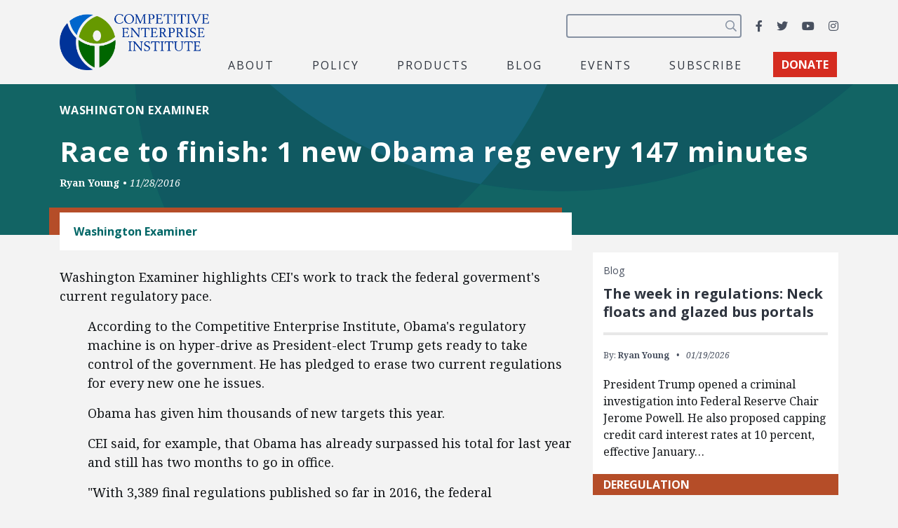

--- FILE ---
content_type: text/html; charset=UTF-8
request_url: https://cei.org/citations/race-to-finish-1-new-obama-reg-every-147-minutes/
body_size: 15928
content:
<!DOCTYPE html>
<html lang="en-us" xmlns:fb="https://www.facebook.com/2008/fbml" xmlns:addthis="https://www.addthis.com/help/api-spec" >
  <head>
    <meta charset="utf-8">
    <meta name="viewport" content="width=device-width, initial-scale=1, shrink-to-fit=no">
    <meta name="robots" content="noarchive">
    <script async src="https://cse.google.com/cse.js?cx=2c0fef85854e671c5"></script>
    <meta name='robots' content='index, follow, max-image-preview:large, max-snippet:-1, max-video-preview:-1' />

<!-- Google Tag Manager for WordPress by gtm4wp.com -->
<script data-cfasync="false" data-pagespeed-no-defer>
	var gtm4wp_datalayer_name = "dataLayer";
	var dataLayer = dataLayer || [];
</script>
<!-- End Google Tag Manager for WordPress by gtm4wp.com -->
	<!-- This site is optimized with the Yoast SEO plugin v26.6 - https://yoast.com/wordpress/plugins/seo/ -->
	<title>Race to finish: 1 new Obama reg every 147 minutes - Competitive Enterprise Institute</title>
	<link rel="canonical" href="https://cei.org/citations/race-to-finish-1-new-obama-reg-every-147-minutes/" />
	<meta property="og:locale" content="en_US" />
	<meta property="og:type" content="article" />
	<meta property="og:title" content="Race to finish: 1 new Obama reg every 147 minutes - Competitive Enterprise Institute" />
	<meta property="og:description" content="Washington Examiner highlights CEI&#039;s work to track the federal goverment&#039;s current&nbsp;regulatory pace.&nbsp; According to the Competitive Enterprise Institute, Obama&#039;s regulatory machine is on hyper-drive as President-elect Trump gets ready to take control of the government. He has pledged to erase two current regulations for every new one he issues. Obama has given him thousands of [&hellip;]" />
	<meta property="og:url" content="https://cei.org/citations/race-to-finish-1-new-obama-reg-every-147-minutes/" />
	<meta property="og:site_name" content="Competitive Enterprise Institute" />
	<meta property="article:publisher" content="https://www.facebook.com/CompetitiveEnterpriseInstitute" />
	<meta property="og:image" content="https://cei.org/wp-content/uploads/2022/04/coKgngXQ-1200x628.jpg" />
	<meta property="og:image:width" content="1200" />
	<meta property="og:image:height" content="628" />
	<meta property="og:image:type" content="image/jpeg" />
	<meta name="twitter:card" content="summary_large_image" />
	<meta name="twitter:site" content="@ceidotorg" />
	<script type="application/ld+json" class="yoast-schema-graph">{"@context":"https://schema.org","@graph":[{"@type":"WebPage","@id":"https://cei.org/citations/race-to-finish-1-new-obama-reg-every-147-minutes/","url":"https://cei.org/citations/race-to-finish-1-new-obama-reg-every-147-minutes/","name":"Race to finish: 1 new Obama reg every 147 minutes - Competitive Enterprise Institute","isPartOf":{"@id":"https://cei.org/#website"},"datePublished":"2016-11-28T05:00:00+00:00","breadcrumb":{"@id":"https://cei.org/citations/race-to-finish-1-new-obama-reg-every-147-minutes/#breadcrumb"},"inLanguage":"en-US","potentialAction":[{"@type":"ReadAction","target":["https://cei.org/citations/race-to-finish-1-new-obama-reg-every-147-minutes/"]}]},{"@type":"BreadcrumbList","@id":"https://cei.org/citations/race-to-finish-1-new-obama-reg-every-147-minutes/#breadcrumb","itemListElement":[{"@type":"ListItem","position":1,"name":"Home","item":"https://cei.org/"},{"@type":"ListItem","position":2,"name":"Citations","item":"https://cei.org/citations/"},{"@type":"ListItem","position":3,"name":"Race to finish: 1 new Obama reg every 147 minutes"}]},{"@type":"WebSite","@id":"https://cei.org/#website","url":"https://cei.org/","name":"Competitive Enterprise Institute","description":"Reforming the unaccountable regulatory state.","publisher":{"@id":"https://cei.org/#organization"},"inLanguage":"en-US"},{"@type":"Organization","@id":"https://cei.org/#organization","name":"Competitive Enterprise Institute","url":"https://cei.org/","logo":{"@type":"ImageObject","inLanguage":"en-US","@id":"https://cei.org/#/schema/logo/image/","url":"https://cei.org/wp-content/uploads/2020/09/logo-navbar.png","contentUrl":"https://cei.org/wp-content/uploads/2020/09/logo-navbar.png","width":414,"height":158,"caption":"Competitive Enterprise Institute"},"image":{"@id":"https://cei.org/#/schema/logo/image/"},"sameAs":["https://www.facebook.com/CompetitiveEnterpriseInstitute","https://x.com/ceidotorg","https://www.instagram.com/competitiveenterprise/","https://www.youtube.com/user/CEIdotorg"]}]}</script>
	<!-- / Yoast SEO plugin. -->


<link rel='dns-prefetch' href='//www.google.com' />
<link rel='dns-prefetch' href='//s7.addthis.com' />
<link rel='dns-prefetch' href='//www.googletagmanager.com' />
<link rel='dns-prefetch' href='//fonts.googleapis.com' />
<link rel="alternate" type="application/rss+xml" title="Competitive Enterprise Institute &raquo; Feed" href="https://cei.org/feed/" />
<style type="text/css" media="all">@font-face{font-family:'Noto Serif';font-style:italic;font-weight:400;font-stretch:100%;font-display:swap;src:url(https://fonts.gstatic.com/s/notoserif/v33/ga6faw1J5X9T9RW6j9bNfFIMZhhWnFTyNZIQD1-_P3Lct_NFiQhhYQ.woff2) format('woff2');unicode-range:U+0460-052F,U+1C80-1C8A,U+20B4,U+2DE0-2DFF,U+A640-A69F,U+FE2E-FE2F}@font-face{font-family:'Noto Serif';font-style:italic;font-weight:400;font-stretch:100%;font-display:swap;src:url(https://fonts.gstatic.com/s/notoserif/v33/ga6faw1J5X9T9RW6j9bNfFIMZhhWnFTyNZIQD1-_P3vct_NFiQhhYQ.woff2) format('woff2');unicode-range:U+0301,U+0400-045F,U+0490-0491,U+04B0-04B1,U+2116}@font-face{font-family:'Noto Serif';font-style:italic;font-weight:400;font-stretch:100%;font-display:swap;src:url(https://fonts.gstatic.com/s/notoserif/v33/ga6faw1J5X9T9RW6j9bNfFIMZhhWnFTyNZIQD1-_P3Pct_NFiQhhYQ.woff2) format('woff2');unicode-range:U+1F00-1FFF}@font-face{font-family:'Noto Serif';font-style:italic;font-weight:400;font-stretch:100%;font-display:swap;src:url(https://fonts.gstatic.com/s/notoserif/v33/ga6faw1J5X9T9RW6j9bNfFIMZhhWnFTyNZIQD1-_P3zct_NFiQhhYQ.woff2) format('woff2');unicode-range:U+0370-0377,U+037A-037F,U+0384-038A,U+038C,U+038E-03A1,U+03A3-03FF}@font-face{font-family:'Noto Serif';font-style:italic;font-weight:400;font-stretch:100%;font-display:swap;src:url(https://fonts.gstatic.com/s/notoserif/v33/ga6faw1J5X9T9RW6j9bNfFIMZhhWnFTyNZIQD1-_PwPct_NFiQhhYQ.woff2) format('woff2');unicode-range:U+0302-0303,U+0305,U+0307-0308,U+0310,U+0312,U+0315,U+031A,U+0326-0327,U+032C,U+032F-0330,U+0332-0333,U+0338,U+033A,U+0346,U+034D,U+0391-03A1,U+03A3-03A9,U+03B1-03C9,U+03D1,U+03D5-03D6,U+03F0-03F1,U+03F4-03F5,U+2016-2017,U+2034-2038,U+203C,U+2040,U+2043,U+2047,U+2050,U+2057,U+205F,U+2070-2071,U+2074-208E,U+2090-209C,U+20D0-20DC,U+20E1,U+20E5-20EF,U+2100-2112,U+2114-2115,U+2117-2121,U+2123-214F,U+2190,U+2192,U+2194-21AE,U+21B0-21E5,U+21F1-21F2,U+21F4-2211,U+2213-2214,U+2216-22FF,U+2308-230B,U+2310,U+2319,U+231C-2321,U+2336-237A,U+237C,U+2395,U+239B-23B7,U+23D0,U+23DC-23E1,U+2474-2475,U+25AF,U+25B3,U+25B7,U+25BD,U+25C1,U+25CA,U+25CC,U+25FB,U+266D-266F,U+27C0-27FF,U+2900-2AFF,U+2B0E-2B11,U+2B30-2B4C,U+2BFE,U+3030,U+FF5B,U+FF5D,U+1D400-1D7FF,U+1EE00-1EEFF}@font-face{font-family:'Noto Serif';font-style:italic;font-weight:400;font-stretch:100%;font-display:swap;src:url(https://fonts.gstatic.com/s/notoserif/v33/ga6faw1J5X9T9RW6j9bNfFIMZhhWnFTyNZIQD1-_P3Dct_NFiQhhYQ.woff2) format('woff2');unicode-range:U+0102-0103,U+0110-0111,U+0128-0129,U+0168-0169,U+01A0-01A1,U+01AF-01B0,U+0300-0301,U+0303-0304,U+0308-0309,U+0323,U+0329,U+1EA0-1EF9,U+20AB}@font-face{font-family:'Noto Serif';font-style:italic;font-weight:400;font-stretch:100%;font-display:swap;src:url(https://fonts.gstatic.com/s/notoserif/v33/ga6faw1J5X9T9RW6j9bNfFIMZhhWnFTyNZIQD1-_P3Hct_NFiQhhYQ.woff2) format('woff2');unicode-range:U+0100-02BA,U+02BD-02C5,U+02C7-02CC,U+02CE-02D7,U+02DD-02FF,U+0304,U+0308,U+0329,U+1D00-1DBF,U+1E00-1E9F,U+1EF2-1EFF,U+2020,U+20A0-20AB,U+20AD-20C0,U+2113,U+2C60-2C7F,U+A720-A7FF}@font-face{font-family:'Noto Serif';font-style:italic;font-weight:400;font-stretch:100%;font-display:swap;src:url(https://fonts.gstatic.com/s/notoserif/v33/ga6faw1J5X9T9RW6j9bNfFIMZhhWnFTyNZIQD1-_P3_ct_NFiQg.woff2) format('woff2');unicode-range:U+0000-00FF,U+0131,U+0152-0153,U+02BB-02BC,U+02C6,U+02DA,U+02DC,U+0304,U+0308,U+0329,U+2000-206F,U+20AC,U+2122,U+2191,U+2193,U+2212,U+2215,U+FEFF,U+FFFD}@font-face{font-family:'Noto Serif';font-style:italic;font-weight:700;font-stretch:100%;font-display:swap;src:url(https://fonts.gstatic.com/s/notoserif/v33/ga6faw1J5X9T9RW6j9bNfFIMZhhWnFTyNZIQD1-_P3Lct_NFiQhhYQ.woff2) format('woff2');unicode-range:U+0460-052F,U+1C80-1C8A,U+20B4,U+2DE0-2DFF,U+A640-A69F,U+FE2E-FE2F}@font-face{font-family:'Noto Serif';font-style:italic;font-weight:700;font-stretch:100%;font-display:swap;src:url(https://fonts.gstatic.com/s/notoserif/v33/ga6faw1J5X9T9RW6j9bNfFIMZhhWnFTyNZIQD1-_P3vct_NFiQhhYQ.woff2) format('woff2');unicode-range:U+0301,U+0400-045F,U+0490-0491,U+04B0-04B1,U+2116}@font-face{font-family:'Noto Serif';font-style:italic;font-weight:700;font-stretch:100%;font-display:swap;src:url(https://fonts.gstatic.com/s/notoserif/v33/ga6faw1J5X9T9RW6j9bNfFIMZhhWnFTyNZIQD1-_P3Pct_NFiQhhYQ.woff2) format('woff2');unicode-range:U+1F00-1FFF}@font-face{font-family:'Noto Serif';font-style:italic;font-weight:700;font-stretch:100%;font-display:swap;src:url(https://fonts.gstatic.com/s/notoserif/v33/ga6faw1J5X9T9RW6j9bNfFIMZhhWnFTyNZIQD1-_P3zct_NFiQhhYQ.woff2) format('woff2');unicode-range:U+0370-0377,U+037A-037F,U+0384-038A,U+038C,U+038E-03A1,U+03A3-03FF}@font-face{font-family:'Noto Serif';font-style:italic;font-weight:700;font-stretch:100%;font-display:swap;src:url(https://fonts.gstatic.com/s/notoserif/v33/ga6faw1J5X9T9RW6j9bNfFIMZhhWnFTyNZIQD1-_PwPct_NFiQhhYQ.woff2) format('woff2');unicode-range:U+0302-0303,U+0305,U+0307-0308,U+0310,U+0312,U+0315,U+031A,U+0326-0327,U+032C,U+032F-0330,U+0332-0333,U+0338,U+033A,U+0346,U+034D,U+0391-03A1,U+03A3-03A9,U+03B1-03C9,U+03D1,U+03D5-03D6,U+03F0-03F1,U+03F4-03F5,U+2016-2017,U+2034-2038,U+203C,U+2040,U+2043,U+2047,U+2050,U+2057,U+205F,U+2070-2071,U+2074-208E,U+2090-209C,U+20D0-20DC,U+20E1,U+20E5-20EF,U+2100-2112,U+2114-2115,U+2117-2121,U+2123-214F,U+2190,U+2192,U+2194-21AE,U+21B0-21E5,U+21F1-21F2,U+21F4-2211,U+2213-2214,U+2216-22FF,U+2308-230B,U+2310,U+2319,U+231C-2321,U+2336-237A,U+237C,U+2395,U+239B-23B7,U+23D0,U+23DC-23E1,U+2474-2475,U+25AF,U+25B3,U+25B7,U+25BD,U+25C1,U+25CA,U+25CC,U+25FB,U+266D-266F,U+27C0-27FF,U+2900-2AFF,U+2B0E-2B11,U+2B30-2B4C,U+2BFE,U+3030,U+FF5B,U+FF5D,U+1D400-1D7FF,U+1EE00-1EEFF}@font-face{font-family:'Noto Serif';font-style:italic;font-weight:700;font-stretch:100%;font-display:swap;src:url(https://fonts.gstatic.com/s/notoserif/v33/ga6faw1J5X9T9RW6j9bNfFIMZhhWnFTyNZIQD1-_P3Dct_NFiQhhYQ.woff2) format('woff2');unicode-range:U+0102-0103,U+0110-0111,U+0128-0129,U+0168-0169,U+01A0-01A1,U+01AF-01B0,U+0300-0301,U+0303-0304,U+0308-0309,U+0323,U+0329,U+1EA0-1EF9,U+20AB}@font-face{font-family:'Noto Serif';font-style:italic;font-weight:700;font-stretch:100%;font-display:swap;src:url(https://fonts.gstatic.com/s/notoserif/v33/ga6faw1J5X9T9RW6j9bNfFIMZhhWnFTyNZIQD1-_P3Hct_NFiQhhYQ.woff2) format('woff2');unicode-range:U+0100-02BA,U+02BD-02C5,U+02C7-02CC,U+02CE-02D7,U+02DD-02FF,U+0304,U+0308,U+0329,U+1D00-1DBF,U+1E00-1E9F,U+1EF2-1EFF,U+2020,U+20A0-20AB,U+20AD-20C0,U+2113,U+2C60-2C7F,U+A720-A7FF}@font-face{font-family:'Noto Serif';font-style:italic;font-weight:700;font-stretch:100%;font-display:swap;src:url(https://fonts.gstatic.com/s/notoserif/v33/ga6faw1J5X9T9RW6j9bNfFIMZhhWnFTyNZIQD1-_P3_ct_NFiQg.woff2) format('woff2');unicode-range:U+0000-00FF,U+0131,U+0152-0153,U+02BB-02BC,U+02C6,U+02DA,U+02DC,U+0304,U+0308,U+0329,U+2000-206F,U+20AC,U+2122,U+2191,U+2193,U+2212,U+2215,U+FEFF,U+FFFD}@font-face{font-family:'Noto Serif';font-display:block;font-style:normal;font-weight:400;font-stretch:100%;font-display:swap;src:url(https://fonts.gstatic.com/s/notoserif/v33/ga6daw1J5X9T9RW6j9bNVls-hfgvz8JcMofYTYf3D33WsNFHuQk.woff2) format('woff2');unicode-range:U+0460-052F,U+1C80-1C8A,U+20B4,U+2DE0-2DFF,U+A640-A69F,U+FE2E-FE2F}@font-face{font-family:'Noto Serif';font-display:block;font-style:normal;font-weight:400;font-stretch:100%;font-display:swap;src:url(https://fonts.gstatic.com/s/notoserif/v33/ga6daw1J5X9T9RW6j9bNVls-hfgvz8JcMofYTYf-D33WsNFHuQk.woff2) format('woff2');unicode-range:U+0301,U+0400-045F,U+0490-0491,U+04B0-04B1,U+2116}@font-face{font-family:'Noto Serif';font-display:block;font-style:normal;font-weight:400;font-stretch:100%;font-display:swap;src:url(https://fonts.gstatic.com/s/notoserif/v33/ga6daw1J5X9T9RW6j9bNVls-hfgvz8JcMofYTYf2D33WsNFHuQk.woff2) format('woff2');unicode-range:U+1F00-1FFF}@font-face{font-family:'Noto Serif';font-display:block;font-style:normal;font-weight:400;font-stretch:100%;font-display:swap;src:url(https://fonts.gstatic.com/s/notoserif/v33/ga6daw1J5X9T9RW6j9bNVls-hfgvz8JcMofYTYf5D33WsNFHuQk.woff2) format('woff2');unicode-range:U+0370-0377,U+037A-037F,U+0384-038A,U+038C,U+038E-03A1,U+03A3-03FF}@font-face{font-family:'Noto Serif';font-display:block;font-style:normal;font-weight:400;font-stretch:100%;font-display:swap;src:url(https://fonts.gstatic.com/s/notoserif/v33/ga6daw1J5X9T9RW6j9bNVls-hfgvz8JcMofYTYeGD33WsNFHuQk.woff2) format('woff2');unicode-range:U+0302-0303,U+0305,U+0307-0308,U+0310,U+0312,U+0315,U+031A,U+0326-0327,U+032C,U+032F-0330,U+0332-0333,U+0338,U+033A,U+0346,U+034D,U+0391-03A1,U+03A3-03A9,U+03B1-03C9,U+03D1,U+03D5-03D6,U+03F0-03F1,U+03F4-03F5,U+2016-2017,U+2034-2038,U+203C,U+2040,U+2043,U+2047,U+2050,U+2057,U+205F,U+2070-2071,U+2074-208E,U+2090-209C,U+20D0-20DC,U+20E1,U+20E5-20EF,U+2100-2112,U+2114-2115,U+2117-2121,U+2123-214F,U+2190,U+2192,U+2194-21AE,U+21B0-21E5,U+21F1-21F2,U+21F4-2211,U+2213-2214,U+2216-22FF,U+2308-230B,U+2310,U+2319,U+231C-2321,U+2336-237A,U+237C,U+2395,U+239B-23B7,U+23D0,U+23DC-23E1,U+2474-2475,U+25AF,U+25B3,U+25B7,U+25BD,U+25C1,U+25CA,U+25CC,U+25FB,U+266D-266F,U+27C0-27FF,U+2900-2AFF,U+2B0E-2B11,U+2B30-2B4C,U+2BFE,U+3030,U+FF5B,U+FF5D,U+1D400-1D7FF,U+1EE00-1EEFF}@font-face{font-family:'Noto Serif';font-display:block;font-style:normal;font-weight:400;font-stretch:100%;font-display:swap;src:url(https://fonts.gstatic.com/s/notoserif/v33/ga6daw1J5X9T9RW6j9bNVls-hfgvz8JcMofYTYf1D33WsNFHuQk.woff2) format('woff2');unicode-range:U+0102-0103,U+0110-0111,U+0128-0129,U+0168-0169,U+01A0-01A1,U+01AF-01B0,U+0300-0301,U+0303-0304,U+0308-0309,U+0323,U+0329,U+1EA0-1EF9,U+20AB}@font-face{font-family:'Noto Serif';font-display:block;font-style:normal;font-weight:400;font-stretch:100%;font-display:swap;src:url(https://fonts.gstatic.com/s/notoserif/v33/ga6daw1J5X9T9RW6j9bNVls-hfgvz8JcMofYTYf0D33WsNFHuQk.woff2) format('woff2');unicode-range:U+0100-02BA,U+02BD-02C5,U+02C7-02CC,U+02CE-02D7,U+02DD-02FF,U+0304,U+0308,U+0329,U+1D00-1DBF,U+1E00-1E9F,U+1EF2-1EFF,U+2020,U+20A0-20AB,U+20AD-20C0,U+2113,U+2C60-2C7F,U+A720-A7FF}@font-face{font-family:'Noto Serif';font-display:block;font-style:normal;font-weight:400;font-stretch:100%;font-display:swap;src:url(https://fonts.gstatic.com/s/notoserif/v33/ga6daw1J5X9T9RW6j9bNVls-hfgvz8JcMofYTYf6D33WsNFH.woff2) format('woff2');unicode-range:U+0000-00FF,U+0131,U+0152-0153,U+02BB-02BC,U+02C6,U+02DA,U+02DC,U+0304,U+0308,U+0329,U+2000-206F,U+20AC,U+2122,U+2191,U+2193,U+2212,U+2215,U+FEFF,U+FFFD}@font-face{font-family:'Noto Serif';font-display:block;font-style:normal;font-weight:700;font-stretch:100%;font-display:swap;src:url(https://fonts.gstatic.com/s/notoserif/v33/ga6daw1J5X9T9RW6j9bNVls-hfgvz8JcMofYTYf3D33WsNFHuQk.woff2) format('woff2');unicode-range:U+0460-052F,U+1C80-1C8A,U+20B4,U+2DE0-2DFF,U+A640-A69F,U+FE2E-FE2F}@font-face{font-family:'Noto Serif';font-display:block;font-style:normal;font-weight:700;font-stretch:100%;font-display:swap;src:url(https://fonts.gstatic.com/s/notoserif/v33/ga6daw1J5X9T9RW6j9bNVls-hfgvz8JcMofYTYf-D33WsNFHuQk.woff2) format('woff2');unicode-range:U+0301,U+0400-045F,U+0490-0491,U+04B0-04B1,U+2116}@font-face{font-family:'Noto Serif';font-display:block;font-style:normal;font-weight:700;font-stretch:100%;font-display:swap;src:url(https://fonts.gstatic.com/s/notoserif/v33/ga6daw1J5X9T9RW6j9bNVls-hfgvz8JcMofYTYf2D33WsNFHuQk.woff2) format('woff2');unicode-range:U+1F00-1FFF}@font-face{font-family:'Noto Serif';font-display:block;font-style:normal;font-weight:700;font-stretch:100%;font-display:swap;src:url(https://fonts.gstatic.com/s/notoserif/v33/ga6daw1J5X9T9RW6j9bNVls-hfgvz8JcMofYTYf5D33WsNFHuQk.woff2) format('woff2');unicode-range:U+0370-0377,U+037A-037F,U+0384-038A,U+038C,U+038E-03A1,U+03A3-03FF}@font-face{font-family:'Noto Serif';font-display:block;font-style:normal;font-weight:700;font-stretch:100%;font-display:swap;src:url(https://fonts.gstatic.com/s/notoserif/v33/ga6daw1J5X9T9RW6j9bNVls-hfgvz8JcMofYTYeGD33WsNFHuQk.woff2) format('woff2');unicode-range:U+0302-0303,U+0305,U+0307-0308,U+0310,U+0312,U+0315,U+031A,U+0326-0327,U+032C,U+032F-0330,U+0332-0333,U+0338,U+033A,U+0346,U+034D,U+0391-03A1,U+03A3-03A9,U+03B1-03C9,U+03D1,U+03D5-03D6,U+03F0-03F1,U+03F4-03F5,U+2016-2017,U+2034-2038,U+203C,U+2040,U+2043,U+2047,U+2050,U+2057,U+205F,U+2070-2071,U+2074-208E,U+2090-209C,U+20D0-20DC,U+20E1,U+20E5-20EF,U+2100-2112,U+2114-2115,U+2117-2121,U+2123-214F,U+2190,U+2192,U+2194-21AE,U+21B0-21E5,U+21F1-21F2,U+21F4-2211,U+2213-2214,U+2216-22FF,U+2308-230B,U+2310,U+2319,U+231C-2321,U+2336-237A,U+237C,U+2395,U+239B-23B7,U+23D0,U+23DC-23E1,U+2474-2475,U+25AF,U+25B3,U+25B7,U+25BD,U+25C1,U+25CA,U+25CC,U+25FB,U+266D-266F,U+27C0-27FF,U+2900-2AFF,U+2B0E-2B11,U+2B30-2B4C,U+2BFE,U+3030,U+FF5B,U+FF5D,U+1D400-1D7FF,U+1EE00-1EEFF}@font-face{font-family:'Noto Serif';font-display:block;font-style:normal;font-weight:700;font-stretch:100%;font-display:swap;src:url(https://fonts.gstatic.com/s/notoserif/v33/ga6daw1J5X9T9RW6j9bNVls-hfgvz8JcMofYTYf1D33WsNFHuQk.woff2) format('woff2');unicode-range:U+0102-0103,U+0110-0111,U+0128-0129,U+0168-0169,U+01A0-01A1,U+01AF-01B0,U+0300-0301,U+0303-0304,U+0308-0309,U+0323,U+0329,U+1EA0-1EF9,U+20AB}@font-face{font-family:'Noto Serif';font-display:block;font-style:normal;font-weight:700;font-stretch:100%;font-display:swap;src:url(https://fonts.gstatic.com/s/notoserif/v33/ga6daw1J5X9T9RW6j9bNVls-hfgvz8JcMofYTYf0D33WsNFHuQk.woff2) format('woff2');unicode-range:U+0100-02BA,U+02BD-02C5,U+02C7-02CC,U+02CE-02D7,U+02DD-02FF,U+0304,U+0308,U+0329,U+1D00-1DBF,U+1E00-1E9F,U+1EF2-1EFF,U+2020,U+20A0-20AB,U+20AD-20C0,U+2113,U+2C60-2C7F,U+A720-A7FF}@font-face{font-family:'Noto Serif';font-display:block;font-style:normal;font-weight:700;font-stretch:100%;font-display:swap;src:url(https://fonts.gstatic.com/s/notoserif/v33/ga6daw1J5X9T9RW6j9bNVls-hfgvz8JcMofYTYf6D33WsNFH.woff2) format('woff2');unicode-range:U+0000-00FF,U+0131,U+0152-0153,U+02BB-02BC,U+02C6,U+02DA,U+02DC,U+0304,U+0308,U+0329,U+2000-206F,U+20AC,U+2122,U+2191,U+2193,U+2212,U+2215,U+FEFF,U+FFFD}@font-face{font-family:'Open Sans';font-display:block;font-style:normal;font-weight:400;font-stretch:100%;font-display:swap;src:url(https://fonts.gstatic.com/s/opensans/v44/memvYaGs126MiZpBA-UvWbX2vVnXBbObj2OVTSKmu0SC55K5gw.woff2) format('woff2');unicode-range:U+0460-052F,U+1C80-1C8A,U+20B4,U+2DE0-2DFF,U+A640-A69F,U+FE2E-FE2F}@font-face{font-family:'Open Sans';font-display:block;font-style:normal;font-weight:400;font-stretch:100%;font-display:swap;src:url(https://fonts.gstatic.com/s/opensans/v44/memvYaGs126MiZpBA-UvWbX2vVnXBbObj2OVTSumu0SC55K5gw.woff2) format('woff2');unicode-range:U+0301,U+0400-045F,U+0490-0491,U+04B0-04B1,U+2116}@font-face{font-family:'Open Sans';font-display:block;font-style:normal;font-weight:400;font-stretch:100%;font-display:swap;src:url(https://fonts.gstatic.com/s/opensans/v44/memvYaGs126MiZpBA-UvWbX2vVnXBbObj2OVTSOmu0SC55K5gw.woff2) format('woff2');unicode-range:U+1F00-1FFF}@font-face{font-family:'Open Sans';font-display:block;font-style:normal;font-weight:400;font-stretch:100%;font-display:swap;src:url(https://fonts.gstatic.com/s/opensans/v44/memvYaGs126MiZpBA-UvWbX2vVnXBbObj2OVTSymu0SC55K5gw.woff2) format('woff2');unicode-range:U+0370-0377,U+037A-037F,U+0384-038A,U+038C,U+038E-03A1,U+03A3-03FF}@font-face{font-family:'Open Sans';font-display:block;font-style:normal;font-weight:400;font-stretch:100%;font-display:swap;src:url(https://fonts.gstatic.com/s/opensans/v44/memvYaGs126MiZpBA-UvWbX2vVnXBbObj2OVTS2mu0SC55K5gw.woff2) format('woff2');unicode-range:U+0307-0308,U+0590-05FF,U+200C-2010,U+20AA,U+25CC,U+FB1D-FB4F}@font-face{font-family:'Open Sans';font-display:block;font-style:normal;font-weight:400;font-stretch:100%;font-display:swap;src:url(https://fonts.gstatic.com/s/opensans/v44/memvYaGs126MiZpBA-UvWbX2vVnXBbObj2OVTVOmu0SC55K5gw.woff2) format('woff2');unicode-range:U+0302-0303,U+0305,U+0307-0308,U+0310,U+0312,U+0315,U+031A,U+0326-0327,U+032C,U+032F-0330,U+0332-0333,U+0338,U+033A,U+0346,U+034D,U+0391-03A1,U+03A3-03A9,U+03B1-03C9,U+03D1,U+03D5-03D6,U+03F0-03F1,U+03F4-03F5,U+2016-2017,U+2034-2038,U+203C,U+2040,U+2043,U+2047,U+2050,U+2057,U+205F,U+2070-2071,U+2074-208E,U+2090-209C,U+20D0-20DC,U+20E1,U+20E5-20EF,U+2100-2112,U+2114-2115,U+2117-2121,U+2123-214F,U+2190,U+2192,U+2194-21AE,U+21B0-21E5,U+21F1-21F2,U+21F4-2211,U+2213-2214,U+2216-22FF,U+2308-230B,U+2310,U+2319,U+231C-2321,U+2336-237A,U+237C,U+2395,U+239B-23B7,U+23D0,U+23DC-23E1,U+2474-2475,U+25AF,U+25B3,U+25B7,U+25BD,U+25C1,U+25CA,U+25CC,U+25FB,U+266D-266F,U+27C0-27FF,U+2900-2AFF,U+2B0E-2B11,U+2B30-2B4C,U+2BFE,U+3030,U+FF5B,U+FF5D,U+1D400-1D7FF,U+1EE00-1EEFF}@font-face{font-family:'Open Sans';font-display:block;font-style:normal;font-weight:400;font-stretch:100%;font-display:swap;src:url(https://fonts.gstatic.com/s/opensans/v44/memvYaGs126MiZpBA-UvWbX2vVnXBbObj2OVTUGmu0SC55K5gw.woff2) format('woff2');unicode-range:U+0001-000C,U+000E-001F,U+007F-009F,U+20DD-20E0,U+20E2-20E4,U+2150-218F,U+2190,U+2192,U+2194-2199,U+21AF,U+21E6-21F0,U+21F3,U+2218-2219,U+2299,U+22C4-22C6,U+2300-243F,U+2440-244A,U+2460-24FF,U+25A0-27BF,U+2800-28FF,U+2921-2922,U+2981,U+29BF,U+29EB,U+2B00-2BFF,U+4DC0-4DFF,U+FFF9-FFFB,U+10140-1018E,U+10190-1019C,U+101A0,U+101D0-101FD,U+102E0-102FB,U+10E60-10E7E,U+1D2C0-1D2D3,U+1D2E0-1D37F,U+1F000-1F0FF,U+1F100-1F1AD,U+1F1E6-1F1FF,U+1F30D-1F30F,U+1F315,U+1F31C,U+1F31E,U+1F320-1F32C,U+1F336,U+1F378,U+1F37D,U+1F382,U+1F393-1F39F,U+1F3A7-1F3A8,U+1F3AC-1F3AF,U+1F3C2,U+1F3C4-1F3C6,U+1F3CA-1F3CE,U+1F3D4-1F3E0,U+1F3ED,U+1F3F1-1F3F3,U+1F3F5-1F3F7,U+1F408,U+1F415,U+1F41F,U+1F426,U+1F43F,U+1F441-1F442,U+1F444,U+1F446-1F449,U+1F44C-1F44E,U+1F453,U+1F46A,U+1F47D,U+1F4A3,U+1F4B0,U+1F4B3,U+1F4B9,U+1F4BB,U+1F4BF,U+1F4C8-1F4CB,U+1F4D6,U+1F4DA,U+1F4DF,U+1F4E3-1F4E6,U+1F4EA-1F4ED,U+1F4F7,U+1F4F9-1F4FB,U+1F4FD-1F4FE,U+1F503,U+1F507-1F50B,U+1F50D,U+1F512-1F513,U+1F53E-1F54A,U+1F54F-1F5FA,U+1F610,U+1F650-1F67F,U+1F687,U+1F68D,U+1F691,U+1F694,U+1F698,U+1F6AD,U+1F6B2,U+1F6B9-1F6BA,U+1F6BC,U+1F6C6-1F6CF,U+1F6D3-1F6D7,U+1F6E0-1F6EA,U+1F6F0-1F6F3,U+1F6F7-1F6FC,U+1F700-1F7FF,U+1F800-1F80B,U+1F810-1F847,U+1F850-1F859,U+1F860-1F887,U+1F890-1F8AD,U+1F8B0-1F8BB,U+1F8C0-1F8C1,U+1F900-1F90B,U+1F93B,U+1F946,U+1F984,U+1F996,U+1F9E9,U+1FA00-1FA6F,U+1FA70-1FA7C,U+1FA80-1FA89,U+1FA8F-1FAC6,U+1FACE-1FADC,U+1FADF-1FAE9,U+1FAF0-1FAF8,U+1FB00-1FBFF}@font-face{font-family:'Open Sans';font-display:block;font-style:normal;font-weight:400;font-stretch:100%;font-display:swap;src:url(https://fonts.gstatic.com/s/opensans/v44/memvYaGs126MiZpBA-UvWbX2vVnXBbObj2OVTSCmu0SC55K5gw.woff2) format('woff2');unicode-range:U+0102-0103,U+0110-0111,U+0128-0129,U+0168-0169,U+01A0-01A1,U+01AF-01B0,U+0300-0301,U+0303-0304,U+0308-0309,U+0323,U+0329,U+1EA0-1EF9,U+20AB}@font-face{font-family:'Open Sans';font-display:block;font-style:normal;font-weight:400;font-stretch:100%;font-display:swap;src:url(https://fonts.gstatic.com/s/opensans/v44/memvYaGs126MiZpBA-UvWbX2vVnXBbObj2OVTSGmu0SC55K5gw.woff2) format('woff2');unicode-range:U+0100-02BA,U+02BD-02C5,U+02C7-02CC,U+02CE-02D7,U+02DD-02FF,U+0304,U+0308,U+0329,U+1D00-1DBF,U+1E00-1E9F,U+1EF2-1EFF,U+2020,U+20A0-20AB,U+20AD-20C0,U+2113,U+2C60-2C7F,U+A720-A7FF}@font-face{font-family:'Open Sans';font-display:block;font-style:normal;font-weight:400;font-stretch:100%;font-display:swap;src:url(https://fonts.gstatic.com/s/opensans/v44/memvYaGs126MiZpBA-UvWbX2vVnXBbObj2OVTS-mu0SC55I.woff2) format('woff2');unicode-range:U+0000-00FF,U+0131,U+0152-0153,U+02BB-02BC,U+02C6,U+02DA,U+02DC,U+0304,U+0308,U+0329,U+2000-206F,U+20AC,U+2122,U+2191,U+2193,U+2212,U+2215,U+FEFF,U+FFFD}@font-face{font-family:'Open Sans';font-display:block;font-style:normal;font-weight:700;font-stretch:100%;font-display:swap;src:url(https://fonts.gstatic.com/s/opensans/v44/memvYaGs126MiZpBA-UvWbX2vVnXBbObj2OVTSKmu0SC55K5gw.woff2) format('woff2');unicode-range:U+0460-052F,U+1C80-1C8A,U+20B4,U+2DE0-2DFF,U+A640-A69F,U+FE2E-FE2F}@font-face{font-family:'Open Sans';font-display:block;font-style:normal;font-weight:700;font-stretch:100%;font-display:swap;src:url(https://fonts.gstatic.com/s/opensans/v44/memvYaGs126MiZpBA-UvWbX2vVnXBbObj2OVTSumu0SC55K5gw.woff2) format('woff2');unicode-range:U+0301,U+0400-045F,U+0490-0491,U+04B0-04B1,U+2116}@font-face{font-family:'Open Sans';font-display:block;font-style:normal;font-weight:700;font-stretch:100%;font-display:swap;src:url(https://fonts.gstatic.com/s/opensans/v44/memvYaGs126MiZpBA-UvWbX2vVnXBbObj2OVTSOmu0SC55K5gw.woff2) format('woff2');unicode-range:U+1F00-1FFF}@font-face{font-family:'Open Sans';font-display:block;font-style:normal;font-weight:700;font-stretch:100%;font-display:swap;src:url(https://fonts.gstatic.com/s/opensans/v44/memvYaGs126MiZpBA-UvWbX2vVnXBbObj2OVTSymu0SC55K5gw.woff2) format('woff2');unicode-range:U+0370-0377,U+037A-037F,U+0384-038A,U+038C,U+038E-03A1,U+03A3-03FF}@font-face{font-family:'Open Sans';font-display:block;font-style:normal;font-weight:700;font-stretch:100%;font-display:swap;src:url(https://fonts.gstatic.com/s/opensans/v44/memvYaGs126MiZpBA-UvWbX2vVnXBbObj2OVTS2mu0SC55K5gw.woff2) format('woff2');unicode-range:U+0307-0308,U+0590-05FF,U+200C-2010,U+20AA,U+25CC,U+FB1D-FB4F}@font-face{font-family:'Open Sans';font-display:block;font-style:normal;font-weight:700;font-stretch:100%;font-display:swap;src:url(https://fonts.gstatic.com/s/opensans/v44/memvYaGs126MiZpBA-UvWbX2vVnXBbObj2OVTVOmu0SC55K5gw.woff2) format('woff2');unicode-range:U+0302-0303,U+0305,U+0307-0308,U+0310,U+0312,U+0315,U+031A,U+0326-0327,U+032C,U+032F-0330,U+0332-0333,U+0338,U+033A,U+0346,U+034D,U+0391-03A1,U+03A3-03A9,U+03B1-03C9,U+03D1,U+03D5-03D6,U+03F0-03F1,U+03F4-03F5,U+2016-2017,U+2034-2038,U+203C,U+2040,U+2043,U+2047,U+2050,U+2057,U+205F,U+2070-2071,U+2074-208E,U+2090-209C,U+20D0-20DC,U+20E1,U+20E5-20EF,U+2100-2112,U+2114-2115,U+2117-2121,U+2123-214F,U+2190,U+2192,U+2194-21AE,U+21B0-21E5,U+21F1-21F2,U+21F4-2211,U+2213-2214,U+2216-22FF,U+2308-230B,U+2310,U+2319,U+231C-2321,U+2336-237A,U+237C,U+2395,U+239B-23B7,U+23D0,U+23DC-23E1,U+2474-2475,U+25AF,U+25B3,U+25B7,U+25BD,U+25C1,U+25CA,U+25CC,U+25FB,U+266D-266F,U+27C0-27FF,U+2900-2AFF,U+2B0E-2B11,U+2B30-2B4C,U+2BFE,U+3030,U+FF5B,U+FF5D,U+1D400-1D7FF,U+1EE00-1EEFF}@font-face{font-family:'Open Sans';font-display:block;font-style:normal;font-weight:700;font-stretch:100%;font-display:swap;src:url(https://fonts.gstatic.com/s/opensans/v44/memvYaGs126MiZpBA-UvWbX2vVnXBbObj2OVTUGmu0SC55K5gw.woff2) format('woff2');unicode-range:U+0001-000C,U+000E-001F,U+007F-009F,U+20DD-20E0,U+20E2-20E4,U+2150-218F,U+2190,U+2192,U+2194-2199,U+21AF,U+21E6-21F0,U+21F3,U+2218-2219,U+2299,U+22C4-22C6,U+2300-243F,U+2440-244A,U+2460-24FF,U+25A0-27BF,U+2800-28FF,U+2921-2922,U+2981,U+29BF,U+29EB,U+2B00-2BFF,U+4DC0-4DFF,U+FFF9-FFFB,U+10140-1018E,U+10190-1019C,U+101A0,U+101D0-101FD,U+102E0-102FB,U+10E60-10E7E,U+1D2C0-1D2D3,U+1D2E0-1D37F,U+1F000-1F0FF,U+1F100-1F1AD,U+1F1E6-1F1FF,U+1F30D-1F30F,U+1F315,U+1F31C,U+1F31E,U+1F320-1F32C,U+1F336,U+1F378,U+1F37D,U+1F382,U+1F393-1F39F,U+1F3A7-1F3A8,U+1F3AC-1F3AF,U+1F3C2,U+1F3C4-1F3C6,U+1F3CA-1F3CE,U+1F3D4-1F3E0,U+1F3ED,U+1F3F1-1F3F3,U+1F3F5-1F3F7,U+1F408,U+1F415,U+1F41F,U+1F426,U+1F43F,U+1F441-1F442,U+1F444,U+1F446-1F449,U+1F44C-1F44E,U+1F453,U+1F46A,U+1F47D,U+1F4A3,U+1F4B0,U+1F4B3,U+1F4B9,U+1F4BB,U+1F4BF,U+1F4C8-1F4CB,U+1F4D6,U+1F4DA,U+1F4DF,U+1F4E3-1F4E6,U+1F4EA-1F4ED,U+1F4F7,U+1F4F9-1F4FB,U+1F4FD-1F4FE,U+1F503,U+1F507-1F50B,U+1F50D,U+1F512-1F513,U+1F53E-1F54A,U+1F54F-1F5FA,U+1F610,U+1F650-1F67F,U+1F687,U+1F68D,U+1F691,U+1F694,U+1F698,U+1F6AD,U+1F6B2,U+1F6B9-1F6BA,U+1F6BC,U+1F6C6-1F6CF,U+1F6D3-1F6D7,U+1F6E0-1F6EA,U+1F6F0-1F6F3,U+1F6F7-1F6FC,U+1F700-1F7FF,U+1F800-1F80B,U+1F810-1F847,U+1F850-1F859,U+1F860-1F887,U+1F890-1F8AD,U+1F8B0-1F8BB,U+1F8C0-1F8C1,U+1F900-1F90B,U+1F93B,U+1F946,U+1F984,U+1F996,U+1F9E9,U+1FA00-1FA6F,U+1FA70-1FA7C,U+1FA80-1FA89,U+1FA8F-1FAC6,U+1FACE-1FADC,U+1FADF-1FAE9,U+1FAF0-1FAF8,U+1FB00-1FBFF}@font-face{font-family:'Open Sans';font-display:block;font-style:normal;font-weight:700;font-stretch:100%;font-display:swap;src:url(https://fonts.gstatic.com/s/opensans/v44/memvYaGs126MiZpBA-UvWbX2vVnXBbObj2OVTSCmu0SC55K5gw.woff2) format('woff2');unicode-range:U+0102-0103,U+0110-0111,U+0128-0129,U+0168-0169,U+01A0-01A1,U+01AF-01B0,U+0300-0301,U+0303-0304,U+0308-0309,U+0323,U+0329,U+1EA0-1EF9,U+20AB}@font-face{font-family:'Open Sans';font-display:block;font-style:normal;font-weight:700;font-stretch:100%;font-display:swap;src:url(https://fonts.gstatic.com/s/opensans/v44/memvYaGs126MiZpBA-UvWbX2vVnXBbObj2OVTSGmu0SC55K5gw.woff2) format('woff2');unicode-range:U+0100-02BA,U+02BD-02C5,U+02C7-02CC,U+02CE-02D7,U+02DD-02FF,U+0304,U+0308,U+0329,U+1D00-1DBF,U+1E00-1E9F,U+1EF2-1EFF,U+2020,U+20A0-20AB,U+20AD-20C0,U+2113,U+2C60-2C7F,U+A720-A7FF}@font-face{font-family:'Open Sans';font-display:block;font-style:normal;font-weight:700;font-stretch:100%;font-display:swap;src:url(https://fonts.gstatic.com/s/opensans/v44/memvYaGs126MiZpBA-UvWbX2vVnXBbObj2OVTS-mu0SC55I.woff2) format('woff2');unicode-range:U+0000-00FF,U+0131,U+0152-0153,U+02BB-02BC,U+02C6,U+02DA,U+02DC,U+0304,U+0308,U+0329,U+2000-206F,U+20AC,U+2122,U+2191,U+2193,U+2212,U+2215,U+FEFF,U+FFFD}</style>
<style id='wp-img-auto-sizes-contain-inline-css' type='text/css'>
img:is([sizes=auto i],[sizes^="auto," i]){contain-intrinsic-size:3000px 1500px}
/*# sourceURL=wp-img-auto-sizes-contain-inline-css */
</style>
<style id='classic-theme-styles-inline-css' type='text/css'>
/*! This file is auto-generated */
.wp-block-button__link{color:#fff;background-color:#32373c;border-radius:9999px;box-shadow:none;text-decoration:none;padding:calc(.667em + 2px) calc(1.333em + 2px);font-size:1.125em}.wp-block-file__button{background:#32373c;color:#fff;text-decoration:none}
/*# sourceURL=/wp-includes/css/classic-themes.min.css */
</style>
<link rel='stylesheet' id='wpo_min-header-0-css' href='https://cei.org/wp-content/cache/wpo-minify/1766653541/assets/wpo-minify-header-36fe4349.min.css' type='text/css' media='all' />
<script type="text/javascript" src="https://cei.org/wp-includes/js/jquery/jquery.min.js" id="jquery-core-js"></script>
<script type="text/javascript" src="https://cei.org/wp-includes/js/jquery/jquery-migrate.min.js" id="jquery-migrate-js"></script>
<script type="text/javascript" src="https://cei.org/wp-content/themes/cei/assets/js/popper.min.js" id="popper-js"></script>
<script type="text/javascript" src="https://cei.org/wp-content/themes/cei/assets/js/bootstrap.min.js" id="bootstrap-js"></script>
<script type="text/javascript" src="https://cei.org/wp-content/themes/cei/assets/js/slick.min.js" id="slick-js"></script>
<script type="text/javascript" src="https://s7.addthis.com/js/300/addthis_widget.js#pubid=wp-c4ddd177bb53992fb24eeb3801d81b5c" id="addthis_widget-js"></script>

<!-- Google tag (gtag.js) snippet added by Site Kit -->
<!-- Google Analytics snippet added by Site Kit -->
<!-- Google Ads snippet added by Site Kit -->
<script type="text/javascript" src="https://www.googletagmanager.com/gtag/js?id=GT-KT5G8F3" id="google_gtagjs-js" async></script>
<script type="text/javascript" id="google_gtagjs-js-after">
/* <![CDATA[ */
window.dataLayer = window.dataLayer || [];function gtag(){dataLayer.push(arguments);}
gtag("set","linker",{"domains":["cei.org"]});
gtag("js", new Date());
gtag("set", "developer_id.dZTNiMT", true);
gtag("config", "GT-KT5G8F3");
gtag("config", "AW-934725216");
 window._googlesitekit = window._googlesitekit || {}; window._googlesitekit.throttledEvents = []; window._googlesitekit.gtagEvent = (name, data) => { var key = JSON.stringify( { name, data } ); if ( !! window._googlesitekit.throttledEvents[ key ] ) { return; } window._googlesitekit.throttledEvents[ key ] = true; setTimeout( () => { delete window._googlesitekit.throttledEvents[ key ]; }, 5 ); gtag( "event", name, { ...data, event_source: "site-kit" } ); }; 
//# sourceURL=google_gtagjs-js-after
/* ]]> */
</script>
<link rel="https://api.w.org/" href="https://cei.org/wp-json/" /><link rel="alternate" title="JSON" type="application/json" href="https://cei.org/wp-json/wp/v2/citations/70490" /><link rel='shortlink' href='https://cei.org/?p=70490' />
<meta name="generator" content="Site Kit by Google 1.168.0" /><!-- Segment Pixel - Landing Page VIsitors - DO NOT MODIFY --> <script src="https://secure.adnxs.com/seg?add=33389377&t=1" type="text/javascript"></script> <!-- End of Segment Pixel -->
<!-- Google Tag Manager for WordPress by gtm4wp.com -->
<!-- GTM Container placement set to manual -->
<script data-cfasync="false" data-pagespeed-no-defer>
	var dataLayer_content = {"visitorLoginState":"logged-out","pagePostType":"citations","pagePostType2":"single-citations","pagePostAuthor":"ScooterSchaefer","pagePostDate":"November 28, 2016","pagePostDateYear":2016,"pagePostDateMonth":11,"pagePostDateDay":28,"pagePostDateDayName":"Monday","pagePostDateHour":0,"pagePostDateMinute":0,"pagePostDateIso":"2016-11-28T00:00:00-05:00","pagePostDateUnix":1480291200};
	dataLayer.push( dataLayer_content );
</script>
<script data-cfasync="false" data-pagespeed-no-defer>
(function(w,d,s,l,i){w[l]=w[l]||[];w[l].push({'gtm.start':
new Date().getTime(),event:'gtm.js'});var f=d.getElementsByTagName(s)[0],
j=d.createElement(s),dl=l!='dataLayer'?'&l='+l:'';j.async=true;j.src=
'//www.googletagmanager.com/gtm.js?id='+i+dl;f.parentNode.insertBefore(j,f);
})(window,document,'script','dataLayer','GTM-M3VN7SH');
</script>
<!-- End Google Tag Manager for WordPress by gtm4wp.com --><script data-cfasync="false" type="text/javascript">if (window.addthis_product === undefined) { window.addthis_product = "wpp"; } if (window.wp_product_version === undefined) { window.wp_product_version = "wpp-6.2.7"; } if (window.addthis_share === undefined) { window.addthis_share = {}; } if (window.addthis_config === undefined) { window.addthis_config = {"data_track_clickback":true,"ignore_server_config":true,"ui_atversion":300}; } if (window.addthis_layers === undefined) { window.addthis_layers = {}; } if (window.addthis_layers_tools === undefined) { window.addthis_layers_tools = [{"responsiveshare":{"numPreferredServices":6,"counts":"none","size":"20px","style":"responsive","shareCountThreshold":0,"elements":".addthis_inline_share_toolbox_j0hl,.at-above-post-homepage,.at-above-post","id":"responsiveshare"}}]; } else { window.addthis_layers_tools.push({"responsiveshare":{"numPreferredServices":6,"counts":"none","size":"20px","style":"responsive","shareCountThreshold":0,"elements":".addthis_inline_share_toolbox_j0hl,.at-above-post-homepage,.at-above-post","id":"responsiveshare"}});  } if (window.addthis_plugin_info === undefined) { window.addthis_plugin_info = {"info_status":"enabled","cms_name":"WordPress","plugin_name":"Share Buttons by AddThis","plugin_version":"6.2.7","plugin_mode":"WordPress","anonymous_profile_id":"wp-c4ddd177bb53992fb24eeb3801d81b5c","page_info":{"template":"posts","post_type":"citations"},"sharing_enabled_on_post_via_metabox":false}; } 
                    (function() {
                      var first_load_interval_id = setInterval(function () {
                        if (typeof window.addthis !== 'undefined') {
                          window.clearInterval(first_load_interval_id);
                          if (typeof window.addthis_layers !== 'undefined' && Object.getOwnPropertyNames(window.addthis_layers).length > 0) {
                            window.addthis.layers(window.addthis_layers);
                          }
                          if (Array.isArray(window.addthis_layers_tools)) {
                            for (i = 0; i < window.addthis_layers_tools.length; i++) {
                              window.addthis.layers(window.addthis_layers_tools[i]);
                            }
                          }
                        }
                     },1000)
                    }());
                </script><link rel="icon" href="https://cei.org/wp-content/uploads/2020/09/cropped-CEI_Favicon_v2-32x32.png" sizes="32x32" />
<link rel="icon" href="https://cei.org/wp-content/uploads/2020/09/cropped-CEI_Favicon_v2-192x192.png" sizes="192x192" />
<link rel="apple-touch-icon" href="https://cei.org/wp-content/uploads/2020/09/cropped-CEI_Favicon_v2-180x180.png" />
<meta name="msapplication-TileImage" content="https://cei.org/wp-content/uploads/2020/09/cropped-CEI_Favicon_v2-270x270.png" />
<link rel="icon" type="image/png" sizes="16x16" href="https://cei.org/wp-content/uploads/2020/09/cropped-CEI_Favicon_v2-16x16.png">
<link rel="icon" type="image/png" sizes="96x96" href="https://cei.org/wp-content/uploads/2020/09/cropped-CEI_Favicon_v2-96x96.png">
<link rel="apple-touch-icon" type="image/png" sizes="120x120" href="https://cei.org/wp-content/uploads/2020/09/cropped-CEI_Favicon_v2-120x120.png">
<link rel="apple-touch-icon" type="image/png" sizes="152x152" href="https://cei.org/wp-content/uploads/2020/09/cropped-CEI_Favicon_v2-152x152.png">
<link rel="apple-touch-icon" type="image/png" sizes="167x167" href="https://cei.org/wp-content/uploads/2020/09/cropped-CEI_Favicon_v2-167x167.png">
<meta name="theme-color" content="#166478">
<meta name="msapplication-config" content="https://cei.org/wp-content/themes/cei/assets/browserconfig.xml">

  <style id='wp-block-image-inline-css' type='text/css'>
.wp-block-image>a,.wp-block-image>figure>a{display:inline-block}.wp-block-image img{box-sizing:border-box;height:auto;max-width:100%;vertical-align:bottom}@media not (prefers-reduced-motion){.wp-block-image img.hide{visibility:hidden}.wp-block-image img.show{animation:show-content-image .4s}}.wp-block-image[style*=border-radius] img,.wp-block-image[style*=border-radius]>a{border-radius:inherit}.wp-block-image.has-custom-border img{box-sizing:border-box}.wp-block-image.aligncenter{text-align:center}.wp-block-image.alignfull>a,.wp-block-image.alignwide>a{width:100%}.wp-block-image.alignfull img,.wp-block-image.alignwide img{height:auto;width:100%}.wp-block-image .aligncenter,.wp-block-image .alignleft,.wp-block-image .alignright,.wp-block-image.aligncenter,.wp-block-image.alignleft,.wp-block-image.alignright{display:table}.wp-block-image .aligncenter>figcaption,.wp-block-image .alignleft>figcaption,.wp-block-image .alignright>figcaption,.wp-block-image.aligncenter>figcaption,.wp-block-image.alignleft>figcaption,.wp-block-image.alignright>figcaption{caption-side:bottom;display:table-caption}.wp-block-image .alignleft{float:left;margin:.5em 1em .5em 0}.wp-block-image .alignright{float:right;margin:.5em 0 .5em 1em}.wp-block-image .aligncenter{margin-left:auto;margin-right:auto}.wp-block-image :where(figcaption){margin-bottom:1em;margin-top:.5em}.wp-block-image.is-style-circle-mask img{border-radius:9999px}@supports ((-webkit-mask-image:none) or (mask-image:none)) or (-webkit-mask-image:none){.wp-block-image.is-style-circle-mask img{border-radius:0;-webkit-mask-image:url('data:image/svg+xml;utf8,<svg viewBox="0 0 100 100" xmlns="http://www.w3.org/2000/svg"><circle cx="50" cy="50" r="50"/></svg>');mask-image:url('data:image/svg+xml;utf8,<svg viewBox="0 0 100 100" xmlns="http://www.w3.org/2000/svg"><circle cx="50" cy="50" r="50"/></svg>');mask-mode:alpha;-webkit-mask-position:center;mask-position:center;-webkit-mask-repeat:no-repeat;mask-repeat:no-repeat;-webkit-mask-size:contain;mask-size:contain}}:root :where(.wp-block-image.is-style-rounded img,.wp-block-image .is-style-rounded img){border-radius:9999px}.wp-block-image figure{margin:0}.wp-lightbox-container{display:flex;flex-direction:column;position:relative}.wp-lightbox-container img{cursor:zoom-in}.wp-lightbox-container img:hover+button{opacity:1}.wp-lightbox-container button{align-items:center;backdrop-filter:blur(16px) saturate(180%);background-color:#5a5a5a40;border:none;border-radius:4px;cursor:zoom-in;display:flex;height:20px;justify-content:center;opacity:0;padding:0;position:absolute;right:16px;text-align:center;top:16px;width:20px;z-index:100}@media not (prefers-reduced-motion){.wp-lightbox-container button{transition:opacity .2s ease}}.wp-lightbox-container button:focus-visible{outline:3px auto #5a5a5a40;outline:3px auto -webkit-focus-ring-color;outline-offset:3px}.wp-lightbox-container button:hover{cursor:pointer;opacity:1}.wp-lightbox-container button:focus{opacity:1}.wp-lightbox-container button:focus,.wp-lightbox-container button:hover,.wp-lightbox-container button:not(:hover):not(:active):not(.has-background){background-color:#5a5a5a40;border:none}.wp-lightbox-overlay{box-sizing:border-box;cursor:zoom-out;height:100vh;left:0;overflow:hidden;position:fixed;top:0;visibility:hidden;width:100%;z-index:100000}.wp-lightbox-overlay .close-button{align-items:center;cursor:pointer;display:flex;justify-content:center;min-height:40px;min-width:40px;padding:0;position:absolute;right:calc(env(safe-area-inset-right) + 16px);top:calc(env(safe-area-inset-top) + 16px);z-index:5000000}.wp-lightbox-overlay .close-button:focus,.wp-lightbox-overlay .close-button:hover,.wp-lightbox-overlay .close-button:not(:hover):not(:active):not(.has-background){background:none;border:none}.wp-lightbox-overlay .lightbox-image-container{height:var(--wp--lightbox-container-height);left:50%;overflow:hidden;position:absolute;top:50%;transform:translate(-50%,-50%);transform-origin:top left;width:var(--wp--lightbox-container-width);z-index:9999999999}.wp-lightbox-overlay .wp-block-image{align-items:center;box-sizing:border-box;display:flex;height:100%;justify-content:center;margin:0;position:relative;transform-origin:0 0;width:100%;z-index:3000000}.wp-lightbox-overlay .wp-block-image img{height:var(--wp--lightbox-image-height);min-height:var(--wp--lightbox-image-height);min-width:var(--wp--lightbox-image-width);width:var(--wp--lightbox-image-width)}.wp-lightbox-overlay .wp-block-image figcaption{display:none}.wp-lightbox-overlay button{background:none;border:none}.wp-lightbox-overlay .scrim{background-color:#fff;height:100%;opacity:.9;position:absolute;width:100%;z-index:2000000}.wp-lightbox-overlay.active{visibility:visible}@media not (prefers-reduced-motion){.wp-lightbox-overlay.active{animation:turn-on-visibility .25s both}.wp-lightbox-overlay.active img{animation:turn-on-visibility .35s both}.wp-lightbox-overlay.show-closing-animation:not(.active){animation:turn-off-visibility .35s both}.wp-lightbox-overlay.show-closing-animation:not(.active) img{animation:turn-off-visibility .25s both}.wp-lightbox-overlay.zoom.active{animation:none;opacity:1;visibility:visible}.wp-lightbox-overlay.zoom.active .lightbox-image-container{animation:lightbox-zoom-in .4s}.wp-lightbox-overlay.zoom.active .lightbox-image-container img{animation:none}.wp-lightbox-overlay.zoom.active .scrim{animation:turn-on-visibility .4s forwards}.wp-lightbox-overlay.zoom.show-closing-animation:not(.active){animation:none}.wp-lightbox-overlay.zoom.show-closing-animation:not(.active) .lightbox-image-container{animation:lightbox-zoom-out .4s}.wp-lightbox-overlay.zoom.show-closing-animation:not(.active) .lightbox-image-container img{animation:none}.wp-lightbox-overlay.zoom.show-closing-animation:not(.active) .scrim{animation:turn-off-visibility .4s forwards}}@keyframes show-content-image{0%{visibility:hidden}99%{visibility:hidden}to{visibility:visible}}@keyframes turn-on-visibility{0%{opacity:0}to{opacity:1}}@keyframes turn-off-visibility{0%{opacity:1;visibility:visible}99%{opacity:0;visibility:visible}to{opacity:0;visibility:hidden}}@keyframes lightbox-zoom-in{0%{transform:translate(calc((-100vw + var(--wp--lightbox-scrollbar-width))/2 + var(--wp--lightbox-initial-left-position)),calc(-50vh + var(--wp--lightbox-initial-top-position))) scale(var(--wp--lightbox-scale))}to{transform:translate(-50%,-50%) scale(1)}}@keyframes lightbox-zoom-out{0%{transform:translate(-50%,-50%) scale(1);visibility:visible}99%{visibility:visible}to{transform:translate(calc((-100vw + var(--wp--lightbox-scrollbar-width))/2 + var(--wp--lightbox-initial-left-position)),calc(-50vh + var(--wp--lightbox-initial-top-position))) scale(var(--wp--lightbox-scale));visibility:hidden}}
/*# sourceURL=https://cei.org/wp-includes/blocks/image/style.min.css */
</style>
<style id='wp-block-image-theme-inline-css' type='text/css'>
:root :where(.wp-block-image figcaption){color:#555;font-size:13px;text-align:center}.is-dark-theme :root :where(.wp-block-image figcaption){color:#ffffffa6}.wp-block-image{margin:0 0 1em}
/*# sourceURL=https://cei.org/wp-includes/blocks/image/theme.min.css */
</style>
<style id='wp-block-list-inline-css' type='text/css'>
ol,ul{box-sizing:border-box}:root :where(.wp-block-list.has-background){padding:1.25em 2.375em}
/*# sourceURL=https://cei.org/wp-includes/blocks/list/style.min.css */
</style>
<style id='wp-block-embed-inline-css' type='text/css'>
.wp-block-embed.alignleft,.wp-block-embed.alignright,.wp-block[data-align=left]>[data-type="core/embed"],.wp-block[data-align=right]>[data-type="core/embed"]{max-width:360px;width:100%}.wp-block-embed.alignleft .wp-block-embed__wrapper,.wp-block-embed.alignright .wp-block-embed__wrapper,.wp-block[data-align=left]>[data-type="core/embed"] .wp-block-embed__wrapper,.wp-block[data-align=right]>[data-type="core/embed"] .wp-block-embed__wrapper{min-width:280px}.wp-block-cover .wp-block-embed{min-height:240px;min-width:320px}.wp-block-embed{overflow-wrap:break-word}.wp-block-embed :where(figcaption){margin-bottom:1em;margin-top:.5em}.wp-block-embed iframe{max-width:100%}.wp-block-embed__wrapper{position:relative}.wp-embed-responsive .wp-has-aspect-ratio .wp-block-embed__wrapper:before{content:"";display:block;padding-top:50%}.wp-embed-responsive .wp-has-aspect-ratio iframe{bottom:0;height:100%;left:0;position:absolute;right:0;top:0;width:100%}.wp-embed-responsive .wp-embed-aspect-21-9 .wp-block-embed__wrapper:before{padding-top:42.85%}.wp-embed-responsive .wp-embed-aspect-18-9 .wp-block-embed__wrapper:before{padding-top:50%}.wp-embed-responsive .wp-embed-aspect-16-9 .wp-block-embed__wrapper:before{padding-top:56.25%}.wp-embed-responsive .wp-embed-aspect-4-3 .wp-block-embed__wrapper:before{padding-top:75%}.wp-embed-responsive .wp-embed-aspect-1-1 .wp-block-embed__wrapper:before{padding-top:100%}.wp-embed-responsive .wp-embed-aspect-9-16 .wp-block-embed__wrapper:before{padding-top:177.77%}.wp-embed-responsive .wp-embed-aspect-1-2 .wp-block-embed__wrapper:before{padding-top:200%}
/*# sourceURL=https://cei.org/wp-includes/blocks/embed/style.min.css */
</style>
<style id='wp-block-embed-theme-inline-css' type='text/css'>
.wp-block-embed :where(figcaption){color:#555;font-size:13px;text-align:center}.is-dark-theme .wp-block-embed :where(figcaption){color:#ffffffa6}.wp-block-embed{margin:0 0 1em}
/*# sourceURL=https://cei.org/wp-includes/blocks/embed/theme.min.css */
</style>
<style id='wp-block-paragraph-inline-css' type='text/css'>
.is-small-text{font-size:.875em}.is-regular-text{font-size:1em}.is-large-text{font-size:2.25em}.is-larger-text{font-size:3em}.has-drop-cap:not(:focus):first-letter{float:left;font-size:8.4em;font-style:normal;font-weight:100;line-height:.68;margin:.05em .1em 0 0;text-transform:uppercase}body.rtl .has-drop-cap:not(:focus):first-letter{float:none;margin-left:.1em}p.has-drop-cap.has-background{overflow:hidden}:root :where(p.has-background){padding:1.25em 2.375em}:where(p.has-text-color:not(.has-link-color)) a{color:inherit}p.has-text-align-left[style*="writing-mode:vertical-lr"],p.has-text-align-right[style*="writing-mode:vertical-rl"]{rotate:180deg}
/*# sourceURL=https://cei.org/wp-includes/blocks/paragraph/style.min.css */
</style>
<style id='global-styles-inline-css' type='text/css'>
:root{--wp--preset--aspect-ratio--square: 1;--wp--preset--aspect-ratio--4-3: 4/3;--wp--preset--aspect-ratio--3-4: 3/4;--wp--preset--aspect-ratio--3-2: 3/2;--wp--preset--aspect-ratio--2-3: 2/3;--wp--preset--aspect-ratio--16-9: 16/9;--wp--preset--aspect-ratio--9-16: 9/16;--wp--preset--color--black: #000000;--wp--preset--color--cyan-bluish-gray: #abb8c3;--wp--preset--color--white: #ffffff;--wp--preset--color--pale-pink: #f78da7;--wp--preset--color--vivid-red: #cf2e2e;--wp--preset--color--luminous-vivid-orange: #ff6900;--wp--preset--color--luminous-vivid-amber: #fcb900;--wp--preset--color--light-green-cyan: #7bdcb5;--wp--preset--color--vivid-green-cyan: #00d084;--wp--preset--color--pale-cyan-blue: #8ed1fc;--wp--preset--color--vivid-cyan-blue: #0693e3;--wp--preset--color--vivid-purple: #9b51e0;--wp--preset--color--primary: #33669a;--wp--preset--color--secondary: #006666;--wp--preset--color--highlight: #d52c20;--wp--preset--color--neutral: #2e343e;--wp--preset--color--neutral-light: #48505f;--wp--preset--color--neutral-mid: #2e343e;--wp--preset--color--issue-legal: #c1334b;--wp--preset--color--issue-capitalism-and-free-enterprise: #50468f;--wp--preset--color--issue-energy-and-environment: #4f833a;--wp--preset--color--issue-innovation: #4671a5;--wp--preset--color--issue-deregulation: #b54d28;--wp--preset--color--success: #28a745;--wp--preset--color--warning: #ffc107;--wp--preset--color--danger: #dc3545;--wp--preset--color--text-default: #14171A;--wp--preset--color--text-light: #6c7781;--wp--preset--color--text-white: #ffffff;--wp--preset--gradient--vivid-cyan-blue-to-vivid-purple: linear-gradient(135deg,rgb(6,147,227) 0%,rgb(155,81,224) 100%);--wp--preset--gradient--light-green-cyan-to-vivid-green-cyan: linear-gradient(135deg,rgb(122,220,180) 0%,rgb(0,208,130) 100%);--wp--preset--gradient--luminous-vivid-amber-to-luminous-vivid-orange: linear-gradient(135deg,rgb(252,185,0) 0%,rgb(255,105,0) 100%);--wp--preset--gradient--luminous-vivid-orange-to-vivid-red: linear-gradient(135deg,rgb(255,105,0) 0%,rgb(207,46,46) 100%);--wp--preset--gradient--very-light-gray-to-cyan-bluish-gray: linear-gradient(135deg,rgb(238,238,238) 0%,rgb(169,184,195) 100%);--wp--preset--gradient--cool-to-warm-spectrum: linear-gradient(135deg,rgb(74,234,220) 0%,rgb(151,120,209) 20%,rgb(207,42,186) 40%,rgb(238,44,130) 60%,rgb(251,105,98) 80%,rgb(254,248,76) 100%);--wp--preset--gradient--blush-light-purple: linear-gradient(135deg,rgb(255,206,236) 0%,rgb(152,150,240) 100%);--wp--preset--gradient--blush-bordeaux: linear-gradient(135deg,rgb(254,205,165) 0%,rgb(254,45,45) 50%,rgb(107,0,62) 100%);--wp--preset--gradient--luminous-dusk: linear-gradient(135deg,rgb(255,203,112) 0%,rgb(199,81,192) 50%,rgb(65,88,208) 100%);--wp--preset--gradient--pale-ocean: linear-gradient(135deg,rgb(255,245,203) 0%,rgb(182,227,212) 50%,rgb(51,167,181) 100%);--wp--preset--gradient--electric-grass: linear-gradient(135deg,rgb(202,248,128) 0%,rgb(113,206,126) 100%);--wp--preset--gradient--midnight: linear-gradient(135deg,rgb(2,3,129) 0%,rgb(40,116,252) 100%);--wp--preset--font-size--small: 14px;--wp--preset--font-size--medium: 20px;--wp--preset--font-size--large: 24px;--wp--preset--font-size--x-large: 42px;--wp--preset--font-size--normal: 18px;--wp--preset--spacing--20: 0.44rem;--wp--preset--spacing--30: 0.67rem;--wp--preset--spacing--40: 1rem;--wp--preset--spacing--50: 1.5rem;--wp--preset--spacing--60: 2.25rem;--wp--preset--spacing--70: 3.38rem;--wp--preset--spacing--80: 5.06rem;--wp--preset--shadow--natural: 6px 6px 9px rgba(0, 0, 0, 0.2);--wp--preset--shadow--deep: 12px 12px 50px rgba(0, 0, 0, 0.4);--wp--preset--shadow--sharp: 6px 6px 0px rgba(0, 0, 0, 0.2);--wp--preset--shadow--outlined: 6px 6px 0px -3px rgb(255, 255, 255), 6px 6px rgb(0, 0, 0);--wp--preset--shadow--crisp: 6px 6px 0px rgb(0, 0, 0);}:where(.is-layout-flex){gap: 0.5em;}:where(.is-layout-grid){gap: 0.5em;}body .is-layout-flex{display: flex;}.is-layout-flex{flex-wrap: wrap;align-items: center;}.is-layout-flex > :is(*, div){margin: 0;}body .is-layout-grid{display: grid;}.is-layout-grid > :is(*, div){margin: 0;}:where(.wp-block-columns.is-layout-flex){gap: 2em;}:where(.wp-block-columns.is-layout-grid){gap: 2em;}:where(.wp-block-post-template.is-layout-flex){gap: 1.25em;}:where(.wp-block-post-template.is-layout-grid){gap: 1.25em;}.has-black-color{color: var(--wp--preset--color--black) !important;}.has-cyan-bluish-gray-color{color: var(--wp--preset--color--cyan-bluish-gray) !important;}.has-white-color{color: var(--wp--preset--color--white) !important;}.has-pale-pink-color{color: var(--wp--preset--color--pale-pink) !important;}.has-vivid-red-color{color: var(--wp--preset--color--vivid-red) !important;}.has-luminous-vivid-orange-color{color: var(--wp--preset--color--luminous-vivid-orange) !important;}.has-luminous-vivid-amber-color{color: var(--wp--preset--color--luminous-vivid-amber) !important;}.has-light-green-cyan-color{color: var(--wp--preset--color--light-green-cyan) !important;}.has-vivid-green-cyan-color{color: var(--wp--preset--color--vivid-green-cyan) !important;}.has-pale-cyan-blue-color{color: var(--wp--preset--color--pale-cyan-blue) !important;}.has-vivid-cyan-blue-color{color: var(--wp--preset--color--vivid-cyan-blue) !important;}.has-vivid-purple-color{color: var(--wp--preset--color--vivid-purple) !important;}.has-black-background-color{background-color: var(--wp--preset--color--black) !important;}.has-cyan-bluish-gray-background-color{background-color: var(--wp--preset--color--cyan-bluish-gray) !important;}.has-white-background-color{background-color: var(--wp--preset--color--white) !important;}.has-pale-pink-background-color{background-color: var(--wp--preset--color--pale-pink) !important;}.has-vivid-red-background-color{background-color: var(--wp--preset--color--vivid-red) !important;}.has-luminous-vivid-orange-background-color{background-color: var(--wp--preset--color--luminous-vivid-orange) !important;}.has-luminous-vivid-amber-background-color{background-color: var(--wp--preset--color--luminous-vivid-amber) !important;}.has-light-green-cyan-background-color{background-color: var(--wp--preset--color--light-green-cyan) !important;}.has-vivid-green-cyan-background-color{background-color: var(--wp--preset--color--vivid-green-cyan) !important;}.has-pale-cyan-blue-background-color{background-color: var(--wp--preset--color--pale-cyan-blue) !important;}.has-vivid-cyan-blue-background-color{background-color: var(--wp--preset--color--vivid-cyan-blue) !important;}.has-vivid-purple-background-color{background-color: var(--wp--preset--color--vivid-purple) !important;}.has-black-border-color{border-color: var(--wp--preset--color--black) !important;}.has-cyan-bluish-gray-border-color{border-color: var(--wp--preset--color--cyan-bluish-gray) !important;}.has-white-border-color{border-color: var(--wp--preset--color--white) !important;}.has-pale-pink-border-color{border-color: var(--wp--preset--color--pale-pink) !important;}.has-vivid-red-border-color{border-color: var(--wp--preset--color--vivid-red) !important;}.has-luminous-vivid-orange-border-color{border-color: var(--wp--preset--color--luminous-vivid-orange) !important;}.has-luminous-vivid-amber-border-color{border-color: var(--wp--preset--color--luminous-vivid-amber) !important;}.has-light-green-cyan-border-color{border-color: var(--wp--preset--color--light-green-cyan) !important;}.has-vivid-green-cyan-border-color{border-color: var(--wp--preset--color--vivid-green-cyan) !important;}.has-pale-cyan-blue-border-color{border-color: var(--wp--preset--color--pale-cyan-blue) !important;}.has-vivid-cyan-blue-border-color{border-color: var(--wp--preset--color--vivid-cyan-blue) !important;}.has-vivid-purple-border-color{border-color: var(--wp--preset--color--vivid-purple) !important;}.has-vivid-cyan-blue-to-vivid-purple-gradient-background{background: var(--wp--preset--gradient--vivid-cyan-blue-to-vivid-purple) !important;}.has-light-green-cyan-to-vivid-green-cyan-gradient-background{background: var(--wp--preset--gradient--light-green-cyan-to-vivid-green-cyan) !important;}.has-luminous-vivid-amber-to-luminous-vivid-orange-gradient-background{background: var(--wp--preset--gradient--luminous-vivid-amber-to-luminous-vivid-orange) !important;}.has-luminous-vivid-orange-to-vivid-red-gradient-background{background: var(--wp--preset--gradient--luminous-vivid-orange-to-vivid-red) !important;}.has-very-light-gray-to-cyan-bluish-gray-gradient-background{background: var(--wp--preset--gradient--very-light-gray-to-cyan-bluish-gray) !important;}.has-cool-to-warm-spectrum-gradient-background{background: var(--wp--preset--gradient--cool-to-warm-spectrum) !important;}.has-blush-light-purple-gradient-background{background: var(--wp--preset--gradient--blush-light-purple) !important;}.has-blush-bordeaux-gradient-background{background: var(--wp--preset--gradient--blush-bordeaux) !important;}.has-luminous-dusk-gradient-background{background: var(--wp--preset--gradient--luminous-dusk) !important;}.has-pale-ocean-gradient-background{background: var(--wp--preset--gradient--pale-ocean) !important;}.has-electric-grass-gradient-background{background: var(--wp--preset--gradient--electric-grass) !important;}.has-midnight-gradient-background{background: var(--wp--preset--gradient--midnight) !important;}.has-small-font-size{font-size: var(--wp--preset--font-size--small) !important;}.has-medium-font-size{font-size: var(--wp--preset--font-size--medium) !important;}.has-large-font-size{font-size: var(--wp--preset--font-size--large) !important;}.has-x-large-font-size{font-size: var(--wp--preset--font-size--x-large) !important;}
/*# sourceURL=global-styles-inline-css */
</style>
</head>
  <body class="wp-singular citations-template-default single single-citations postid-70490 wp-theme-cei metaslider-plugin">
    
<!-- GTM Container placement set to manual -->
<!-- Google Tag Manager (noscript) -->
				<noscript><iframe src="https://www.googletagmanager.com/ns.html?id=GTM-M3VN7SH" height="0" width="0" style="display:none;visibility:hidden" aria-hidden="true"></iframe></noscript>
<!-- End Google Tag Manager (noscript) -->
<!-- GTM Container placement set to manual -->
<!-- Google Tag Manager (noscript) -->
          <nav class="site-navbar nav-closed search-closed" id="site-navbar" role="navigation">
  <div class="navbar-main" id="navbar-main">
    <div class="container">

      <div class="mobile-masthead">
        <div class="mobile-mashead-left">
          <button class="search-toggle" id="search-toggle" aria-controls="mobile-search" aria-expanded="false" type="button">
            <span class="sr-only">Toggle search</span>
            <i class="fas fa-search" aria-hidden="true"></i>
          </button>
        </div><!-- /.mobile-mashead-left -->
        <a href="https://cei.org"><img class="logo-thumbnail" src="https://cei.org/wp-content/themes/cei/assets/images/CEI_full_logo_RGB_transparent.png" alt="Competitive Enterprise Institute"></a>
        <div class="mobile-mashead-right">
          <button class="navigation-toggle" id="navigation-toggle" aria-controls="navigation-wrapper" aria-expanded="false" type="button">
            <span class="sr-only">Toggle navigation</span>
            <span class="icon-bar"></span>
            <span class="icon-bar"></span>
            <span class="icon-bar"></span>
          </button>
        </div><!-- /.mobile-mashead-right -->
      </div><!-- /.mobile-masthead -->

      <div class="desktop-masthead">
        <div class="navbar-logo">
          <a href="https://cei.org" tabindex="1"><img class="logo-thumbnail" src="https://cei.org/wp-content/themes/cei/assets/images/CEI_full_logo_RGB_transparent.png" alt="Competitive Enterprise Institute"></a>
        </div><!-- /.navbar-logo -->
        <div class="masthead-main">
          <div class="content-top">
            <div class="search-box">
              <div class="gcse-search"></div>
            </div><!-- /.search-box -->
            <ul class="site-social">
  <li class="social-item">
    <a class="social-link" href="https://www.facebook.com/CompetitiveEnterpriseInstitute" target="_blank">
      <span class="sr-only">Facebook</span>
      <i class="fab fa-facebook-f" aria-hidden="true"></i>
    </a>
  </li>
  <li class="social-item">
    <a class="social-link" href="https://twitter.com/ceidotorg" target="_blank">
      <span class="sr-only">Twitter</span>
      <i class="fab fa-twitter" aria-hidden="true"></i>
    </a>
  </li>
  <li class="social-item">
    <a class="social-link" href="https://www.youtube.com/user/CEIdotorg" target="_blank">
      <span class="sr-only">YouTube</span>
      <i class="fab fa-youtube" aria-hidden="true"></i>
    </a>
  </li>
  <li class="social-item">
    <a class="social-link" href="https://www.instagram.com/competitiveenterprise/" target="_blank">
      <span class="sr-only">Instagram</span>
      <i class="fab fa-instagram" aria-hidden="true"></i>
    </a>
  </li>
</ul><!-- /.site-social -->          </div><!-- /.content-top -->
          <div class="content-lower">
            <ul class="navbar-menu" id="main-nav" role="tablist">
  <li class="menu-item">
    <a class="menu-link" href="#about-navigation-panel" aria-controls="#about-navigation-panel" aria-selected="false" role="tab">About</a>
  </li>
  <li class="menu-item">
    <a class="menu-link" href="#policy-navigation-panel" aria-controls="#policy-navigation-panel" aria-selected="false" role="tab">Policy</a>
  </li>
  <li class="menu-item">
    <a class="menu-link" href="#publications-navigation-panel" aria-controls="#publications-navigation-panel" aria-selected="false" role="tab">Products</a>
  </li>
  <li class="menu-item">
    <a class="menu-link direct-link" href="/blog">Blog</a>
  </li>
  <li class="menu-item">
    <a class="menu-link direct-link" href="/events">Events</a>
  </li>
  <li class="menu-item">
    <a class="menu-link direct-link" href="http://go.cei.org/l/287682/2019-11-08/qp1hb" target="_blank">Subscribe</a>
  </li>
    <li class="menu-item">
    <a class="menu-link donate" href="#donate-navigation-panel"  aria-controls="#donate-navigation-panel" aria-selected="false" role="tab">Donate</a>
  </li>
</ul><!-- /.navbar-menu -->
            <!--p class="donate"><a class="btn btn-highlight menu-link" tabindex="1" target="_blank" href="#donate-navigation-panel" aria-controls="#donate-navigation-panel" aria-selected="false" role="tab">Donate</a></p-->
          </div><!-- /.content-lower -->
        </div><!-- /.masthead-main -->
      </div><!-- /.desktop-masthead -->

    </div><!-- /.container -->
  </div><!-- /.navbar-main -->

  <div class="navbar-navigation">
    <div class="mobile-search" id="mobile-search">
      <div class="container">
        <div class="search-box">
          <div class="gcse-search"></div>
        </div><!-- /.search-box -->
      </div><!-- /.container -->
    </div><!-- /.mobile-search -->

    <div class="navigation-wrapper" id="navigation-wrapper">
      <div class="container">
        <div class="navigation-tabs">
          <ul class="navbar-menu" id="nav-tabs" role="tablist">
  <li class="menu-item">
    <a class="menu-link" href="#about-navigation-panel" aria-controls="#about-navigation-panel" aria-selected="false" role="tab">About</a>
  </li>
  <li class="menu-item">
    <a class="menu-link" href="#policy-navigation-panel" aria-controls="#policy-navigation-panel" aria-selected="false" role="tab">Policy</a>
  </li>
  <li class="menu-item">
    <a class="menu-link" href="#publications-navigation-panel" aria-controls="#publications-navigation-panel" aria-selected="false" role="tab">Products</a>
  </li>
  <li class="menu-item">
    <a class="menu-link direct-link" href="/blog">Blog</a>
  </li>
  <li class="menu-item">
    <a class="menu-link direct-link" href="/events">Events</a>
  </li>
  <li class="menu-item">
    <a class="menu-link direct-link" href="http://go.cei.org/l/287682/2019-11-08/qp1hb" target="_blank">Subscribe</a>
  </li>
    <li class="menu-item">
    <a class="menu-link donate" href="#donate-navigation-panel"  aria-controls="#donate-navigation-panel" aria-selected="false" role="tab">Donate</a>
  </li>
</ul><!-- /.navbar-menu -->
        </div><!-- /.navigation-tabs -->

        <div class="navigation-panels">
          
<div class="sub-navigation-panel about-navigation-panel" id="about-navigation-panel">
  <div class="panel-featured" style="background-image:url(https://cei.org/wp-content/themes/cei/assets/images/bg-header-primary.jpg)">
    <div class="panel-featured-content">
                    <img class="digest-image" src="https://cei.org/wp-content/uploads/2024/04/CEI_Social_2022_SEPT_Graphics_2_v1.webp" alt="">
                          <p class="featured-excerpt">Sign up below to receive the latest research, news, and commentary from CEI experts.</p>
                    <div class="more"><a class="btn btn-white" href="http://go.cei.org/l/287682/2019-11-08/qp1hb" target="_blank">Sign Up</a></div>
              </div><!-- /.panel-featured-content -->
  </div><!-- /.panel-featured -->
  <div class="panel-links">
          <h3 class="heading-link"><a class="all-link" href="/about/">About CEI</a></h3>
        <div class="links-wrapper">
            <ul class="nav-menu">
                  <li class="parent-item">
            <a class="parent-link" href="https://cei.org/news-room/" target="">Press Room</a>

                      </li>

          
                  <li class="parent-item">
            <a class="parent-link" href="https://cei.org/about/team/" target="">Team</a>

                      </li>

          
                  <li class="parent-item">
            <a class="parent-link" href="https://cei.org/about/internships-jobs-and-fellowships/" target="">Careers</a>

                      </li>

          
                  <li class="parent-item">
            <a class="parent-link" href="https://cei.org/about/internships/" target="">Internships</a>

                      </li>

          
                  <li class="parent-item">
            <a class="parent-link" href="https://cei.org/about/history/" target="">Our History</a>

                      </li>

          
                  <li class="parent-item">
            <a class="parent-link" href="https://cei.org/about/julian-simon-fellows/" target="">Julian L. Simon Award Winners</a>

                      </li>

          
                  <li class="parent-item">
            <a class="parent-link" href="https://cei.org/about/research-independence/" target="">Research Independence</a>

                      </li>

          
                  <li class="parent-item">
            <a class="parent-link" href="https://cei.org/prometheus-society/" target="">Prometheus Society</a>

                      </li>

          
                  <li class="parent-item">
            <a class="parent-link" href="https://cei.org/ways-to-support-cei/" target="">Ways to Support CEI</a>

                      </li>

          
              </ul><!-- /.nav-menu -->
      </div><!-- /.links-wrapper -->
  </div><!-- /.panel-links -->
</div><!-- /.sub-navigation-panel -->          
<div class="sub-navigation-panel policy-navigation-panel" id="policy-navigation-panel">
  <div class="panel-featured" style="background-image:url(https://cei.org/wp-content/themes/cei/assets/images/bg-header-primary.jpg)">
    <div class="panel-featured-content">
                    <img class="digest-image" src="https://cei.org/wp-content/uploads/2021/11/request-brief.png" alt="">
                          <p class="featured-excerpt">Request a policy briefing from a CEI expert.</p>
                    <div class="more"><a class="btn btn-white" href="https://cei.org/government-affairs/" target="_blank">Learn More</a></div>
              </div><!-- /.panel-featured-content -->
  </div><!-- /.panel-featured -->
  <div class="panel-links">
          <h3 class="heading-link"><a class="all-link" href="/issue-areas/">All Policy Areas</a></h3>
        <div class="links-wrapper">
            <ul class="nav-menu">
                  <li class="parent-item">
            <a class="parent-link" href="https://cei.org/issues/capitalism/" target="">Capitalism</a>

                          <ul class="sub-menu">
                                  <li class="menu-item"><a class="menu-link" href="https://cei.org/issues/capitalism/antitrust/" target="">Antitrust</a></li>
                                  <li class="menu-item"><a class="menu-link" href="https://cei.org/issues/capitalism/subsidies-and-bailouts/" target="">Subsidies and Bailouts</a></li>
                                  <li class="menu-item"><a class="menu-link" href="https://cei.org/issues/capitalism/capitalism-and-free-enterprise/" target="">Capitalism and Free Enterprise</a></li>
                              </ul><!-- /.sub-menu -->
                      </li>

          
                  <li class="parent-item">
            <a class="parent-link" href="https://cei.org/issues/deregulation/" target="">Deregulation</a>

                          <ul class="sub-menu">
                                  <li class="menu-item"><a class="menu-link" href="https://cei.org/issues/deregulation/banking-and-finance/" target="">Banking and Finance</a></li>
                                  <li class="menu-item"><a class="menu-link" href="https://cei.org/issues/deregulation/consumer-freedom/" target="">Consumer Freedom</a></li>
                                  <li class="menu-item"><a class="menu-link" href="https://cei.org/issues/deregulation/labor-and-employment/" target="">Labor and Employment</a></li>
                                  <li class="menu-item"><a class="menu-link" href="https://cei.org/issues/deregulation/regulatory-reform/" target="">Regulatory Reform</a></li>
                                  <li class="menu-item"><a class="menu-link" href="https://cei.org/issues/deregulation/trade-and-international/" target="">Trade and International</a></li>
                              </ul><!-- /.sub-menu -->
                      </li>

                      </ul><ul class="nav-menu">
          
                  <li class="parent-item">
            <a class="parent-link" href="https://cei.org/issues/energy-and-environment/" target="">Energy and Environment</a>

                          <ul class="sub-menu">
                                  <li class="menu-item"><a class="menu-link" href="https://cei.org/issues/energy-and-environment/chemical-risk/" target="">Chemical Risk</a></li>
                                  <li class="menu-item"><a class="menu-link" href="https://cei.org/issues/energy-and-environment/climate/" target="">Climate</a></li>
                                  <li class="menu-item"><a class="menu-link" href="https://cei.org/issues/energy-and-environment/energy/" target="">Energy</a></li>
                                  <li class="menu-item"><a class="menu-link" href="https://cei.org/issues/energy-and-environment/lands-and-wildlife/" target="">Lands and Wildlife</a></li>
                                  <li class="menu-item"><a class="menu-link" href="https://cei.org/issues/energy-and-environment/water-and-air-quality/" target="">Water and Air Quality</a></li>
                              </ul><!-- /.sub-menu -->
                      </li>

          
                  <li class="parent-item">
            <a class="parent-link" href="https://cei.org/issues/innovation/" target="">Innovation</a>

                          <ul class="sub-menu">
                                  <li class="menu-item"><a class="menu-link" href="https://cei.org/issues/innovation/healthcare/" target="">Healthcare</a></li>
                                  <li class="menu-item"><a class="menu-link" href="https://cei.org/issues/innovation/tech-and-telecom/" target="">Tech and Telecom</a></li>
                                  <li class="menu-item"><a class="menu-link" href="https://cei.org/issues/innovation/transportation/" target="">Transportation</a></li>
                              </ul><!-- /.sub-menu -->
                      </li>

                      </ul><ul class="nav-menu">
          
                  <li class="parent-item">
            <a class="parent-link" href="https://cei.org/issues/law-and-litigation/" target="">Law and Litigation</a>

                          <ul class="sub-menu">
                                  <li class="menu-item"><a class="menu-link" href="https://cei.org/issues/law-and-litigation/cei-litigation/" target="">CEI Litigation</a></li>
                                  <li class="menu-item"><a class="menu-link" href="https://cei.org/issues/law-and-litigation/free-speech/" target="">Free Speech</a></li>
                                  <li class="menu-item"><a class="menu-link" href="https://cei.org/issues/law-and-litigation/government-transparency/" target="">Government Transparency</a></li>
                                  <li class="menu-item"><a class="menu-link" href="https://cei.org/issues/law-and-litigation/legal-studies/" target="">Legal Studies</a></li>
                                  <li class="menu-item"><a class="menu-link" href="https://cei.org/issues/law-and-litigation/property-rights/" target="">Property Rights</a></li>
                              </ul><!-- /.sub-menu -->
                      </li>

          
                  <li class="parent-item">
            <a class="parent-link" href="https://cei.org/government-affairs/" target="">Government Affairs</a>

                      </li>

          
              </ul><!-- /.nav-menu -->
      </div><!-- /.links-wrapper -->
  </div><!-- /.panel-links -->
</div><!-- /.sub-navigation-panel -->                    
<div class="sub-navigation-panel publications-navigation-panel" id="publications-navigation-panel">
  <div class="panel-featured" style="background-image:url(https://cei.org/wp-content/themes/cei/assets/images/bg-header-primary.jpg)">
    <div class="panel-featured-content">
                    <img class="digest-image" src="https://cei.org/wp-content/uploads/2024/04/CEI_Social_2022_SEPT_Graphics_2_v1.webp" alt="">
                          <p class="featured-excerpt">Sign up below to receive the latest research, news, and commentary from CEI experts.</p>
                    <div class="more"><a class="btn btn-white" href="http://go.cei.org/l/287682/2019-11-08/qp1hb" target="_blank">Sign Up</a></div>
              </div><!-- /.panel-featured-content -->
  </div><!-- /.panel-featured -->
  <div class="panel-links">
          <h3 class="heading-link"><a class="all-link" href="/products/">All Products</a></h3>
        <div class="links-wrapper">
            <ul class="nav-menu">
                  <li class="parent-item">
            <a class="parent-link" href="/research/" target="">Research</a>

                          <ul class="sub-menu">
                                  <li class="menu-item"><a class="menu-link" href="/research/fast-track" target="">Fast Track</a></li>
                                  <li class="menu-item"><a class="menu-link" href="/research/issue-analysis/" target="">Issue Analysis</a></li>
                                  <li class="menu-item"><a class="menu-link" href="/research/onpoint/" target="">OnPoint</a></li>
                                  <li class="menu-item"><a class="menu-link" href="/research/profiles-in-capitalism/" target="">Profiles in Capitalism</a></li>
                                  <li class="menu-item"><a class="menu-link" href="https://cei.org/10kc" target="">10,000 Commandments</a></li>
                                  <li class="menu-item"><a class="menu-link" href="/research/agenda-for-congress/" target="">Agenda for Congress</a></li>
                                  <li class="menu-item"><a class="menu-link" href="/research/books/" target="">Books</a></li>
                                  <li class="menu-item"><a class="menu-link" href="/research/individual-studies/" target="">Individual Studies</a></li>
                              </ul><!-- /.sub-menu -->
                      </li>

                      </ul><ul class="nav-menu">
          
                  <li class="parent-item">
            <a class="parent-link" href="/newsletters/" target="">Newsletters</a>

                          <ul class="sub-menu">
                                  <li class="menu-item"><a class="menu-link" href="/cei_planet/" target="">CEI Planet</a></li>
                                  <li class="menu-item"><a class="menu-link" href="http://go.cei.org/l/287682/2019-11-08/qp1hb" target="">The Bulletin</a></li>
                                  <li class="menu-item"><a class="menu-link" href="https://cei.org/the-surge/" target="">The Surge</a></li>
                                  <li class="menu-item"><a class="menu-link" href="http://go.cei.org/l/287682/2019-11-08/qp1hb" target="">Great Capitalism</a></li>
                              </ul><!-- /.sub-menu -->
                      </li>

                      </ul><ul class="nav-menu">
          
                  <li class="parent-item">
            <a class="parent-link" href="/outreach/" target="">Outreach</a>

                          <ul class="sub-menu">
                                  <li class="menu-item"><a class="menu-link" href="/coalition_letters/" target="">Coalition Letters</a></li>
                                  <li class="menu-item"><a class="menu-link" href="/legal_brief/" target="">Legal Briefs</a></li>
                                  <li class="menu-item"><a class="menu-link" href="/congressional_testim/" target="">Congressional Testimony</a></li>
                                  <li class="menu-item"><a class="menu-link" href="/regulatory_comments/" target="">Regulatory Comments</a></li>
                              </ul><!-- /.sub-menu -->
                      </li>

          
                  <li class="parent-item">
            <a class="parent-link" href="https://cei.org/podcasts/" target="">Podcasts</a>

                          <ul class="sub-menu">
                                  <li class="menu-item"><a class="menu-link" href="https://cei.org/podcasts/free-the-economy/" target="">Free the Economy</a></li>
                                  <li class="menu-item"><a class="menu-link" href="https://cei.org/podcasts/how-the-world-works/" target="">How The World Works</a></li>
                              </ul><!-- /.sub-menu -->
                      </li>

          
              </ul><!-- /.nav-menu -->
      </div><!-- /.links-wrapper -->
  </div><!-- /.panel-links -->
</div><!-- /.sub-navigation-panel -->          
<div class="sub-navigation-panel events-navigation-panel" id="events-navigation-panel">
  <div class="panel-featured" style="background-image:url(https://cei.org/wp-content/themes/cei/assets/images/bg-header-primary.jpg)">
    <div class="panel-featured-content">
                    <img class="digest-image" src="https://cei.org/wp-content/uploads/2024/04/CEI_Social_2022_SEPT_Graphics_2_v1.webp" alt="">
                          <p class="featured-excerpt">Sign up below to receive the latest research, news, and commentary from CEI experts.</p>
                    <div class="more"><a class="btn btn-white" href="http://go.cei.org/l/287682/2019-11-08/qp1hb" target="_blank">Sign Up</a></div>
              </div><!-- /.panel-featured-content -->
  </div><!-- /.panel-featured -->
  <div class="panel-links">
          <h3 class="heading-link"><a class="all-link" href="/events/">All Events</a></h3>
        <div class="links-wrapper">
            <ul class="nav-menu">
                  <li class="parent-item">
            <a class="parent-link" href="https://cei.org/news-room/" target="">Press Room</a>

                      </li>

          
                  <li class="parent-item">
            <a class="parent-link" href="https://cei.org/about/team/" target="">Team</a>

                      </li>

          
                  <li class="parent-item">
            <a class="parent-link" href="https://cei.org/about/internships-jobs-and-fellowships/" target="">Careers</a>

                      </li>

          
                  <li class="parent-item">
            <a class="parent-link" href="https://cei.org/about/internships/" target="">Internships</a>

                      </li>

          
                  <li class="parent-item">
            <a class="parent-link" href="https://cei.org/about/history/" target="">Our History</a>

                      </li>

          
                  <li class="parent-item">
            <a class="parent-link" href="https://cei.org/about/julian-simon-fellows/" target="">Julian L. Simon Award Winners</a>

                      </li>

          
                  <li class="parent-item">
            <a class="parent-link" href="https://cei.org/about/research-independence/" target="">Research Independence</a>

                      </li>

          
                  <li class="parent-item">
            <a class="parent-link" href="https://cei.org/prometheus-society/" target="">Prometheus Society</a>

                      </li>

          
                  <li class="parent-item">
            <a class="parent-link" href="https://cei.org/ways-to-support-cei/" target="">Ways to Support CEI</a>

                      </li>

          
              </ul><!-- /.nav-menu -->
      </div><!-- /.links-wrapper -->
  </div><!-- /.panel-links -->
</div><!-- /.sub-navigation-panel -->            
<div class="sub-navigation-panel donate-navigation-panel" id="donate-navigation-panel">
  <div class="panel-featured" style="background-image:url(https://cei.org/wp-content/themes/cei/assets/images/bg-header-primary.jpg)">
    <div class="panel-featured-content">
                    <img class="digest-image" src="https://cei.org/wp-content/uploads/2021/09/sign-up.png" alt="">
                          <p class="featured-excerpt">Sign up below to receive the latest research, news, and commentary from CEI experts.</p>
                    <div class="more"><a class="btn btn-white" href="http://go.cei.org/l/287682/2019-11-08/qp1hb" target="_blank">Join Us</a></div>
              </div><!-- /.panel-featured-content -->
  </div><!-- /.panel-featured -->
  <div class="panel-links">
          <h3 class="heading-link"><a class="all-link" href="/ways-to-support-cei/">Support CEI</a></h3>
        <div class="links-wrapper">
            <ul class="nav-menu">
                  <li class="parent-item">
            <a class="parent-link" href="https://secure.anedot.com/competitive-enterprise-institute/c77dab014cbd82e43fc70" target="_blank">Give Online</a>

                      </li>

          
                  <li class="parent-item">
            <a class="parent-link" href="https://cei.org/ways-to-support-cei/#wire" target="">Wire Transfer</a>

                      </li>

          
                  <li class="parent-item">
            <a class="parent-link" href="https://cei.org/legacy-of-liberty-society/" target="">Estate Planning</a>

                      </li>

          
                  <li class="parent-item">
            <a class="parent-link" href="https://bitpay.com/592973/donate/" target="">Donate Crypto</a>

                      </li>

          
              </ul><!-- /.nav-menu -->
      </div><!-- /.links-wrapper -->
  </div><!-- /.panel-links -->
</div><!-- /.sub-navigation-panel -->        </div><!-- /.navigation-panels -->

        <div class="navigation-mobile">
          <!--div class="donate">
          <a class="btn btn-highlight menu-link" tabindex="1" target="_blank" href="#donate-navigation-panel" aria-controls="#donate-navigation-panel" aria-selected="false" role="tab">Donate</a></div -->
          <div class="mobile-social">
            <ul class="site-social">
  <li class="social-item">
    <a class="social-link" href="https://www.facebook.com/CompetitiveEnterpriseInstitute" target="_blank">
      <span class="sr-only">Facebook</span>
      <i class="fab fa-facebook-f" aria-hidden="true"></i>
    </a>
  </li>
  <li class="social-item">
    <a class="social-link" href="https://twitter.com/ceidotorg" target="_blank">
      <span class="sr-only">Twitter</span>
      <i class="fab fa-twitter" aria-hidden="true"></i>
    </a>
  </li>
  <li class="social-item">
    <a class="social-link" href="https://www.youtube.com/user/CEIdotorg" target="_blank">
      <span class="sr-only">YouTube</span>
      <i class="fab fa-youtube" aria-hidden="true"></i>
    </a>
  </li>
  <li class="social-item">
    <a class="social-link" href="https://www.instagram.com/competitiveenterprise/" target="_blank">
      <span class="sr-only">Instagram</span>
      <i class="fab fa-instagram" aria-hidden="true"></i>
    </a>
  </li>
</ul><!-- /.site-social -->          </div><!-- /.mobile-social -->
        </div><!-- /.navigation-mobile -->
      </div><!-- /.container -->
    </div><!-- /.navigation-wrapper -->
  </div><!-- /.navbar-navigation -->
</nav><!-- /.navbar -->
              <div class="page-content no-thumbnail">
    <main class="site-main" id="site-main" role="main">
      <article class="post-70490 citations type-citations status-publish hentry issues-regulatory-reform media_appearance_types-citations default-post" id="post-70490">
        <header class="entry-header" style="background-image:url(https://cei.org/wp-content/themes/cei/assets/images/bg-header-default.svg)">
          <div class="container">
            <h1 class="entry-title">Race to finish: 1 new Obama reg every 147 minutes</h1>
                                    <ul class="entry-meta">
                              <li class="status">Washington Examiner</li>
              
                            <li class="author">
                                  <a class="author-link" href="https://cei.org/experts/ryan-young/">Ryan Young</a>
                  <span> • </span>
                                  <span class="posted-on"><time datetime="2016-11-28 00:00:00">11/28/2016</time></span>
              </li>
                                          <li class="taxonomy-issue issue-deregulation">
                <div class="meta-wrapper">
                  <a href="https://cei.org/issues/deregulation/regulatory-reform/">Regulatory Reform</a>
                </div>
              </li>
            </ul><!-- /.entry-meta -->
          </div><!-- /.container -->
        </header><!-- /.entry-header -->
        <div class="container">
          <div class="entry-wraper">
            <div class="entry-main">
              <div class="entry-before-content">
                                                        
<section class="supplemental-documents">
    <ul class="post-documents">
          <li class="post-document">
        <a class="document-link" href="http://www.washingtonexaminer.com/race-to-finish-1-new-obama-reg-every-147-minutes/article/2608275"  target="_blank">
                    <span class="document-title">Washington Examiner</span>
        </a>
      </li>
      </ul><!-- /.post-documents -->
</section><!-- /.supplemental-documents -->                  
                              </div><!-- /.entry-before-content -->
              <div class="entry-content">
                <div class="at-above-post addthis_tool" data-url="https://cei.org/citations/race-to-finish-1-new-obama-reg-every-147-minutes/"></div><p>Washington Examiner highlights CEI&#39;s work to track the federal goverment&#39;s current&nbsp;regulatory pace.&nbsp;</p>
<p style="margin-left: 40px;">According to the Competitive Enterprise Institute, Obama&#39;s regulatory machine is on hyper-drive as President-elect Trump gets ready to take control of the government. He has pledged to erase two current regulations for every new one he issues.</p>
<p style="margin-left: 40px;">Obama has given him thousands of new targets this year.</p>
<p style="margin-left: 40px;">CEI said, for example, that Obama has already surpassed his total for last year and still has two months to go in office.</p>
<p style="margin-left: 40px;">&quot;With 3,389 final regulations published so far in 2016, the federal government is on pace to issue 3,732 regulations in 2016. Last year&#39;s total was 3,406 regulations,&quot; said the regulatory watchdog.</p>
<p>Read the full article at <a href="http://www.washingtonexaminer.com/race-to-finish-1-new-obama-reg-every-147-minutes/article/2608275">Washington Examiner</a>.&nbsp;</p>
<!-- AddThis Advanced Settings above via filter on the_content --><!-- AddThis Advanced Settings below via filter on the_content --><!-- AddThis Advanced Settings generic via filter on the_content --><!-- AddThis Share Buttons above via filter on the_content --><!-- AddThis Share Buttons below via filter on the_content --><div class="at-below-post addthis_tool" data-url="https://cei.org/citations/race-to-finish-1-new-obama-reg-every-147-minutes/"></div><!-- AddThis Share Buttons generic via filter on the_content -->
              </div><!-- /.entry-content -->

              <footer class="entry-footer">
                                              </footer><!-- /.entry-footer -->

            </div><!-- /.entry-main -->
            <aside class="entry-complementary">
              <section class="related-feed">
                                                                            

<article class="default-card issue-deregulation no-thumbnail">
  <header class="card-header">
              <p class="card-type">Blog</p>
        <h3 class="card-title">
      <a class="card-link" href="https://cei.org/blog/the-week-in-regulations-neck-floats-and-glazed-bus-portals/">The week in regulations: Neck floats and glazed bus portals</a>
    </h3>
  </header><!-- /.card-header -->
  <div class="card-body">
                  <ul class="card-meta">
                      <li class="by-line">By: 
                              <a class="author-link" href="https://cei.org/experts/ryan-young/">Ryan Young</a>
                          </li>
                                <li class="posted-on with-author"><time datetime="2026-01-19 09:10:07">01/19/2026</time></li>
                  </ul><!-- /.card-meta -->
                    <p class="card-excerpt">President Trump opened a criminal investigation into Federal Reserve Chair Jerome Powell. He also proposed capping credit card interest rates at 10 percent, effective January&hellip;</p>
                 <p class="card-issue has-bg-fill">
        <a class="issue-link" href="https://cei.org/issues/deregulation/">Deregulation</a>
      </p>
      </div><!-- /.card-body -->
</article><!-- /.default-card -->
                                                                                

<article class="default-card issue-deregulation no-thumbnail">
  <header class="card-header">
              <p class="card-type">Blog</p>
        <h3 class="card-title">
      <a class="card-link" href="https://cei.org/blog/free-the-economy-podcast-total-boomer-luxury-communism-with-russ-greene/">Free the Economy podcast: Total boomer luxury communism with Russ Greene</a>
    </h3>
  </header><!-- /.card-header -->
  <div class="card-body">
                  <ul class="card-meta">
                      <li class="by-line">By: 
                              <a class="author-link" href="https://cei.org/experts/richard-morrison/">Richard Morrison</a>
                          </li>
                                <li class="posted-on with-author"><time datetime="2026-01-15 09:23:53">01/15/2026</time></li>
                  </ul><!-- /.card-meta -->
                    <p class="card-excerpt">In this week’s episode we talk about Trump’s 10 percent credit card interest proposal (and the dangers of populist economics in general),&hellip;</p>
                 <p class="card-issue no-bg-fill">
        <a class="issue-link" href="https://cei.org/issues/deregulation/">Deregulation</a>
      </p>
      </div><!-- /.card-body -->
</article><!-- /.default-card -->
                                                                                

<article class="default-card issue-deregulation no-thumbnail">
  <header class="card-header">
              <p class="card-type">Blog</p>
        <h3 class="card-title">
      <a class="card-link" href="https://cei.org/blog/the-2026-unconstitutionality-index-18-rules-for-every-law/">The 2026 Unconstitutionality Index: 18 rules for every law</a>
    </h3>
  </header><!-- /.card-header -->
  <div class="card-body">
                  <ul class="card-meta">
                      <li class="by-line">By: 
                              <a class="author-link" href="https://cei.org/experts/clyde-wayne-crews/">Clyde Wayne Crews</a>
                          </li>
                                <li class="posted-on with-author"><time datetime="2026-01-12 12:58:53">01/12/2026</time></li>
                  </ul><!-- /.card-meta -->
                    <p class="card-excerpt">Article I of the Constitution vests enumerated legislative powers solely with Congress. In practice, however, administrative agencies do most of the lawmaking. Congress enacts weighty&hellip;</p>
                 <p class="card-issue no-bg-fill">
        <a class="issue-link" href="https://cei.org/issues/deregulation/">Deregulation</a>
      </p>
      </div><!-- /.card-body -->
</article><!-- /.default-card -->
                                                                    </section><!-- /.related-feed -->
            </aside><!-- /.entry-complementary -->
          </div><!-- /.entry-wraper -->
        </div><!-- /.container -->
      </article><!-- /.entry -->
          </main><!-- /.site-main -->
  </div><!-- /.page-content -->

    
    <footer class="site-footer" id="site-footer" role="contentinfo">
  <div class="footer-main">
    <div class="container">
      <div class="footer-main-wrapper">
        <nav class="footer-navigation footer-section">
          <ul class="footer-links">
            <li class="link-item"><a class="footer-link" href="/">Home</a></li>
            <li class="link-item"><a class="footer-link" href="/about/">About</a></li>
            <li class="link-item"><a class="footer-link" href="/issue-areas/">Policy</a></li>
            <li class="link-item"><a class="footer-link" href="/news-room/">News</a></li>
            <li class="link-item"><a class="footer-link" href="/products/">Products</a></li>
            <li class="link-item"><a class="footer-link" href="/events/">Events</a></li>
            <li class="link-item"><a class="footer-link" href="/blog/">Blog</a></li>
            <li class="link-item"><a class="footer-link" href="https://secure.anedot.com/competitive-enterprise-institute/c77dab014cbd82e43fc70" target="_blank">Donate</a></li>
          </ul><!-- /.footer-links -->
        </nav><!-- /.footer-navigation -->

        <div class="featured-pages footer-section">
          <h2 class="footer-heading">Special Projects</h2>
          <ul class="featured-links">
                          <li class="featured-page"><a class="featured-link" href="https://cei.org/10kc" target="">Ten Thousand Commandments</a></li>
                          <li class="featured-page"><a class="featured-link" href="http://cei.org/eyeonftc" target="">Eye on FTC</a></li>
                          <li class="featured-page"><a class="featured-link" href="https://cei.org/children-online-safety-tools/" target="">Children Online Safety Tools</a></li>
                          <li class="featured-page"><a class="featured-link" href="https://cei.org/net-neutrality-101/" target="">Net Neutrality 101</a></li>
                      </ul><!-- /.featured-links -->
        </div><!-- /.featured-pages -->

        <div class="footer-location footer-section">
          <address>
            <strong>1310 L Street NW, 7th Floor</strong>
            Washington, DC 20005<br>
            Phone: 202-331-1010<br>
          </address>
        </div><!-- /.footer-location -->

        <div class="footer-social footer-section">
          <h2 class="footer-heading">Follow Us:</h2>
          <ul class="site-social">
  <li class="social-item">
    <a class="social-link" href="https://www.facebook.com/CompetitiveEnterpriseInstitute" target="_blank">
      <span class="sr-only">Facebook</span>
      <i class="fab fa-facebook-f" aria-hidden="true"></i>
    </a>
  </li>
  <li class="social-item">
    <a class="social-link" href="https://twitter.com/ceidotorg" target="_blank">
      <span class="sr-only">Twitter</span>
      <i class="fab fa-twitter" aria-hidden="true"></i>
    </a>
  </li>
  <li class="social-item">
    <a class="social-link" href="https://www.youtube.com/user/CEIdotorg" target="_blank">
      <span class="sr-only">YouTube</span>
      <i class="fab fa-youtube" aria-hidden="true"></i>
    </a>
  </li>
  <li class="social-item">
    <a class="social-link" href="https://www.instagram.com/competitiveenterprise/" target="_blank">
      <span class="sr-only">Instagram</span>
      <i class="fab fa-instagram" aria-hidden="true"></i>
    </a>
  </li>
</ul><!-- /.site-social -->          <div class="footer-search">
            <div class="search-box">
              <div class="gcse-search"></div>
            </div><!-- /.search-box -->
          </div><!-- /.footer-search -->
        </div><!-- /.footer-social -->
      </div><!-- /.footer-main-wrapper -->
    </div><!-- /.container -->
  </div><!-- /.footer-main -->
  <div class="footer-legal">
    <div class="container">
      <img class="logo-thumbnail" src="https://cei.org/wp-content/themes/cei/assets/images/logo-cei-white.png" alt="Competitive Enterprise Institute">
      <p class="site-info">&copy;2026 Competitive Enterprise Institute | <a href="https://cei.org/privacy-policy/">Privacy Policy</a></p>
    </div><!-- /.container -->
  </div><!-- /.footer-legal -->
</footer><!-- /.site-footer -->
        <script type="speculationrules">
{"prefetch":[{"source":"document","where":{"and":[{"href_matches":"/*"},{"not":{"href_matches":["/wp-*.php","/wp-admin/*","/wp-content/uploads/*","/wp-content/*","/wp-content/plugins/*","/wp-content/themes/cei/*","/*\\?(.+)"]}},{"not":{"selector_matches":"a[rel~=\"nofollow\"]"}},{"not":{"selector_matches":".no-prefetch, .no-prefetch a"}}]},"eagerness":"conservative"}]}
</script>
<script type="text/javascript" src="https://cei.org/wp-includes/js/jquery/ui/core.min.js" id="jquery-ui-core-js"></script>
<script type="text/javascript" src="https://cei.org/wp-content/cache/wpo-minify/1766653541/assets/wpo-minify-footer-gtm4wp-form-move-tracker1766653499.min.js" id="wpo_min-footer-0-js"></script>
<script type="text/javascript" src="https://cei.org/wp-content/themes/cei/assets/js/scripts.min.js" id="scripts-js"></script>
<script type="text/javascript" src="https://cei.org/wp-content/themes/cei/assets/js/animations.min.js" id="animations-js"></script>
<script type="text/javascript" id="gforms_recaptcha_recaptcha-js-extra">
/* <![CDATA[ */
var gforms_recaptcha_recaptcha_strings = {"nonce":"6cd0f05f08","disconnect":"Disconnecting","change_connection_type":"Resetting","spinner":"https://cei.org/wp-content/plugins/gravityforms/images/spinner.svg","connection_type":"classic","disable_badge":"1","change_connection_type_title":"Change Connection Type","change_connection_type_message":"Changing the connection type will delete your current settings.  Do you want to proceed?","disconnect_title":"Disconnect","disconnect_message":"Disconnecting from reCAPTCHA will delete your current settings.  Do you want to proceed?","site_key":"6LfZwjUiAAAAAN8vRh0pGcsvvXqvlWV2oC71AQHs"};
//# sourceURL=gforms_recaptcha_recaptcha-js-extra
/* ]]> */
</script>
<script type="text/javascript" src="https://www.google.com/recaptcha/api.js?render=6LfZwjUiAAAAAN8vRh0pGcsvvXqvlWV2oC71AQHs&amp;ver=2.1.0" id="gforms_recaptcha_recaptcha-js" defer="defer" data-wp-strategy="defer"></script>
<script type="text/javascript" src="https://cei.org/wp-content/plugins/gravityformsrecaptcha/js/frontend.min.js" id="gforms_recaptcha_frontend-js" defer="defer" data-wp-strategy="defer"></script>
<script type="text/javascript" src="https://cei.org/wp-includes/js/dist/hooks.min.js" id="wp-hooks-js"></script>
<script type="text/javascript" id="wpo_min-footer-7-js-extra">
/* <![CDATA[ */
var pum_vars = {"version":"1.21.5","pm_dir_url":"https://cei.org/wp-content/plugins/popup-maker/","ajaxurl":"https://cei.org/wp-admin/admin-ajax.php","restapi":"https://cei.org/wp-json/pum/v1","rest_nonce":null,"default_theme":"102413","debug_mode":"","disable_tracking":"","home_url":"/","message_position":"top","core_sub_forms_enabled":"1","popups":[],"cookie_domain":"","analytics_enabled":"1","analytics_route":"analytics","analytics_api":"https://cei.org/wp-json/pum/v1"};
var pum_sub_vars = {"ajaxurl":"https://cei.org/wp-admin/admin-ajax.php","message_position":"top"};
var pum_popups = [];
//# sourceURL=wpo_min-footer-7-js-extra
/* ]]> */
</script>
<script type="text/javascript" src="https://cei.org/wp-content/cache/wpo-minify/1766653541/assets/wpo-minify-footer-popup-maker-site.min.js" id="wpo_min-footer-7-js"></script>
<script type="text/javascript" src="https://cei.org/wp-content/cache/wpo-minify/1766653541/assets/wpo-minify-footer-googlesitekit-events-provider-popup-maker1766653505.min.js" id="wpo_min-footer-8-js"></script>

  </body>
</html>


--- FILE ---
content_type: text/html; charset=utf-8
request_url: https://www.google.com/recaptcha/api2/anchor?ar=1&k=6LfZwjUiAAAAAN8vRh0pGcsvvXqvlWV2oC71AQHs&co=aHR0cHM6Ly9jZWkub3JnOjQ0Mw..&hl=en&v=PoyoqOPhxBO7pBk68S4YbpHZ&size=invisible&anchor-ms=20000&execute-ms=30000&cb=yma4qp9g6lli
body_size: 48535
content:
<!DOCTYPE HTML><html dir="ltr" lang="en"><head><meta http-equiv="Content-Type" content="text/html; charset=UTF-8">
<meta http-equiv="X-UA-Compatible" content="IE=edge">
<title>reCAPTCHA</title>
<style type="text/css">
/* cyrillic-ext */
@font-face {
  font-family: 'Roboto';
  font-style: normal;
  font-weight: 400;
  font-stretch: 100%;
  src: url(//fonts.gstatic.com/s/roboto/v48/KFO7CnqEu92Fr1ME7kSn66aGLdTylUAMa3GUBHMdazTgWw.woff2) format('woff2');
  unicode-range: U+0460-052F, U+1C80-1C8A, U+20B4, U+2DE0-2DFF, U+A640-A69F, U+FE2E-FE2F;
}
/* cyrillic */
@font-face {
  font-family: 'Roboto';
  font-style: normal;
  font-weight: 400;
  font-stretch: 100%;
  src: url(//fonts.gstatic.com/s/roboto/v48/KFO7CnqEu92Fr1ME7kSn66aGLdTylUAMa3iUBHMdazTgWw.woff2) format('woff2');
  unicode-range: U+0301, U+0400-045F, U+0490-0491, U+04B0-04B1, U+2116;
}
/* greek-ext */
@font-face {
  font-family: 'Roboto';
  font-style: normal;
  font-weight: 400;
  font-stretch: 100%;
  src: url(//fonts.gstatic.com/s/roboto/v48/KFO7CnqEu92Fr1ME7kSn66aGLdTylUAMa3CUBHMdazTgWw.woff2) format('woff2');
  unicode-range: U+1F00-1FFF;
}
/* greek */
@font-face {
  font-family: 'Roboto';
  font-style: normal;
  font-weight: 400;
  font-stretch: 100%;
  src: url(//fonts.gstatic.com/s/roboto/v48/KFO7CnqEu92Fr1ME7kSn66aGLdTylUAMa3-UBHMdazTgWw.woff2) format('woff2');
  unicode-range: U+0370-0377, U+037A-037F, U+0384-038A, U+038C, U+038E-03A1, U+03A3-03FF;
}
/* math */
@font-face {
  font-family: 'Roboto';
  font-style: normal;
  font-weight: 400;
  font-stretch: 100%;
  src: url(//fonts.gstatic.com/s/roboto/v48/KFO7CnqEu92Fr1ME7kSn66aGLdTylUAMawCUBHMdazTgWw.woff2) format('woff2');
  unicode-range: U+0302-0303, U+0305, U+0307-0308, U+0310, U+0312, U+0315, U+031A, U+0326-0327, U+032C, U+032F-0330, U+0332-0333, U+0338, U+033A, U+0346, U+034D, U+0391-03A1, U+03A3-03A9, U+03B1-03C9, U+03D1, U+03D5-03D6, U+03F0-03F1, U+03F4-03F5, U+2016-2017, U+2034-2038, U+203C, U+2040, U+2043, U+2047, U+2050, U+2057, U+205F, U+2070-2071, U+2074-208E, U+2090-209C, U+20D0-20DC, U+20E1, U+20E5-20EF, U+2100-2112, U+2114-2115, U+2117-2121, U+2123-214F, U+2190, U+2192, U+2194-21AE, U+21B0-21E5, U+21F1-21F2, U+21F4-2211, U+2213-2214, U+2216-22FF, U+2308-230B, U+2310, U+2319, U+231C-2321, U+2336-237A, U+237C, U+2395, U+239B-23B7, U+23D0, U+23DC-23E1, U+2474-2475, U+25AF, U+25B3, U+25B7, U+25BD, U+25C1, U+25CA, U+25CC, U+25FB, U+266D-266F, U+27C0-27FF, U+2900-2AFF, U+2B0E-2B11, U+2B30-2B4C, U+2BFE, U+3030, U+FF5B, U+FF5D, U+1D400-1D7FF, U+1EE00-1EEFF;
}
/* symbols */
@font-face {
  font-family: 'Roboto';
  font-style: normal;
  font-weight: 400;
  font-stretch: 100%;
  src: url(//fonts.gstatic.com/s/roboto/v48/KFO7CnqEu92Fr1ME7kSn66aGLdTylUAMaxKUBHMdazTgWw.woff2) format('woff2');
  unicode-range: U+0001-000C, U+000E-001F, U+007F-009F, U+20DD-20E0, U+20E2-20E4, U+2150-218F, U+2190, U+2192, U+2194-2199, U+21AF, U+21E6-21F0, U+21F3, U+2218-2219, U+2299, U+22C4-22C6, U+2300-243F, U+2440-244A, U+2460-24FF, U+25A0-27BF, U+2800-28FF, U+2921-2922, U+2981, U+29BF, U+29EB, U+2B00-2BFF, U+4DC0-4DFF, U+FFF9-FFFB, U+10140-1018E, U+10190-1019C, U+101A0, U+101D0-101FD, U+102E0-102FB, U+10E60-10E7E, U+1D2C0-1D2D3, U+1D2E0-1D37F, U+1F000-1F0FF, U+1F100-1F1AD, U+1F1E6-1F1FF, U+1F30D-1F30F, U+1F315, U+1F31C, U+1F31E, U+1F320-1F32C, U+1F336, U+1F378, U+1F37D, U+1F382, U+1F393-1F39F, U+1F3A7-1F3A8, U+1F3AC-1F3AF, U+1F3C2, U+1F3C4-1F3C6, U+1F3CA-1F3CE, U+1F3D4-1F3E0, U+1F3ED, U+1F3F1-1F3F3, U+1F3F5-1F3F7, U+1F408, U+1F415, U+1F41F, U+1F426, U+1F43F, U+1F441-1F442, U+1F444, U+1F446-1F449, U+1F44C-1F44E, U+1F453, U+1F46A, U+1F47D, U+1F4A3, U+1F4B0, U+1F4B3, U+1F4B9, U+1F4BB, U+1F4BF, U+1F4C8-1F4CB, U+1F4D6, U+1F4DA, U+1F4DF, U+1F4E3-1F4E6, U+1F4EA-1F4ED, U+1F4F7, U+1F4F9-1F4FB, U+1F4FD-1F4FE, U+1F503, U+1F507-1F50B, U+1F50D, U+1F512-1F513, U+1F53E-1F54A, U+1F54F-1F5FA, U+1F610, U+1F650-1F67F, U+1F687, U+1F68D, U+1F691, U+1F694, U+1F698, U+1F6AD, U+1F6B2, U+1F6B9-1F6BA, U+1F6BC, U+1F6C6-1F6CF, U+1F6D3-1F6D7, U+1F6E0-1F6EA, U+1F6F0-1F6F3, U+1F6F7-1F6FC, U+1F700-1F7FF, U+1F800-1F80B, U+1F810-1F847, U+1F850-1F859, U+1F860-1F887, U+1F890-1F8AD, U+1F8B0-1F8BB, U+1F8C0-1F8C1, U+1F900-1F90B, U+1F93B, U+1F946, U+1F984, U+1F996, U+1F9E9, U+1FA00-1FA6F, U+1FA70-1FA7C, U+1FA80-1FA89, U+1FA8F-1FAC6, U+1FACE-1FADC, U+1FADF-1FAE9, U+1FAF0-1FAF8, U+1FB00-1FBFF;
}
/* vietnamese */
@font-face {
  font-family: 'Roboto';
  font-style: normal;
  font-weight: 400;
  font-stretch: 100%;
  src: url(//fonts.gstatic.com/s/roboto/v48/KFO7CnqEu92Fr1ME7kSn66aGLdTylUAMa3OUBHMdazTgWw.woff2) format('woff2');
  unicode-range: U+0102-0103, U+0110-0111, U+0128-0129, U+0168-0169, U+01A0-01A1, U+01AF-01B0, U+0300-0301, U+0303-0304, U+0308-0309, U+0323, U+0329, U+1EA0-1EF9, U+20AB;
}
/* latin-ext */
@font-face {
  font-family: 'Roboto';
  font-style: normal;
  font-weight: 400;
  font-stretch: 100%;
  src: url(//fonts.gstatic.com/s/roboto/v48/KFO7CnqEu92Fr1ME7kSn66aGLdTylUAMa3KUBHMdazTgWw.woff2) format('woff2');
  unicode-range: U+0100-02BA, U+02BD-02C5, U+02C7-02CC, U+02CE-02D7, U+02DD-02FF, U+0304, U+0308, U+0329, U+1D00-1DBF, U+1E00-1E9F, U+1EF2-1EFF, U+2020, U+20A0-20AB, U+20AD-20C0, U+2113, U+2C60-2C7F, U+A720-A7FF;
}
/* latin */
@font-face {
  font-family: 'Roboto';
  font-style: normal;
  font-weight: 400;
  font-stretch: 100%;
  src: url(//fonts.gstatic.com/s/roboto/v48/KFO7CnqEu92Fr1ME7kSn66aGLdTylUAMa3yUBHMdazQ.woff2) format('woff2');
  unicode-range: U+0000-00FF, U+0131, U+0152-0153, U+02BB-02BC, U+02C6, U+02DA, U+02DC, U+0304, U+0308, U+0329, U+2000-206F, U+20AC, U+2122, U+2191, U+2193, U+2212, U+2215, U+FEFF, U+FFFD;
}
/* cyrillic-ext */
@font-face {
  font-family: 'Roboto';
  font-style: normal;
  font-weight: 500;
  font-stretch: 100%;
  src: url(//fonts.gstatic.com/s/roboto/v48/KFO7CnqEu92Fr1ME7kSn66aGLdTylUAMa3GUBHMdazTgWw.woff2) format('woff2');
  unicode-range: U+0460-052F, U+1C80-1C8A, U+20B4, U+2DE0-2DFF, U+A640-A69F, U+FE2E-FE2F;
}
/* cyrillic */
@font-face {
  font-family: 'Roboto';
  font-style: normal;
  font-weight: 500;
  font-stretch: 100%;
  src: url(//fonts.gstatic.com/s/roboto/v48/KFO7CnqEu92Fr1ME7kSn66aGLdTylUAMa3iUBHMdazTgWw.woff2) format('woff2');
  unicode-range: U+0301, U+0400-045F, U+0490-0491, U+04B0-04B1, U+2116;
}
/* greek-ext */
@font-face {
  font-family: 'Roboto';
  font-style: normal;
  font-weight: 500;
  font-stretch: 100%;
  src: url(//fonts.gstatic.com/s/roboto/v48/KFO7CnqEu92Fr1ME7kSn66aGLdTylUAMa3CUBHMdazTgWw.woff2) format('woff2');
  unicode-range: U+1F00-1FFF;
}
/* greek */
@font-face {
  font-family: 'Roboto';
  font-style: normal;
  font-weight: 500;
  font-stretch: 100%;
  src: url(//fonts.gstatic.com/s/roboto/v48/KFO7CnqEu92Fr1ME7kSn66aGLdTylUAMa3-UBHMdazTgWw.woff2) format('woff2');
  unicode-range: U+0370-0377, U+037A-037F, U+0384-038A, U+038C, U+038E-03A1, U+03A3-03FF;
}
/* math */
@font-face {
  font-family: 'Roboto';
  font-style: normal;
  font-weight: 500;
  font-stretch: 100%;
  src: url(//fonts.gstatic.com/s/roboto/v48/KFO7CnqEu92Fr1ME7kSn66aGLdTylUAMawCUBHMdazTgWw.woff2) format('woff2');
  unicode-range: U+0302-0303, U+0305, U+0307-0308, U+0310, U+0312, U+0315, U+031A, U+0326-0327, U+032C, U+032F-0330, U+0332-0333, U+0338, U+033A, U+0346, U+034D, U+0391-03A1, U+03A3-03A9, U+03B1-03C9, U+03D1, U+03D5-03D6, U+03F0-03F1, U+03F4-03F5, U+2016-2017, U+2034-2038, U+203C, U+2040, U+2043, U+2047, U+2050, U+2057, U+205F, U+2070-2071, U+2074-208E, U+2090-209C, U+20D0-20DC, U+20E1, U+20E5-20EF, U+2100-2112, U+2114-2115, U+2117-2121, U+2123-214F, U+2190, U+2192, U+2194-21AE, U+21B0-21E5, U+21F1-21F2, U+21F4-2211, U+2213-2214, U+2216-22FF, U+2308-230B, U+2310, U+2319, U+231C-2321, U+2336-237A, U+237C, U+2395, U+239B-23B7, U+23D0, U+23DC-23E1, U+2474-2475, U+25AF, U+25B3, U+25B7, U+25BD, U+25C1, U+25CA, U+25CC, U+25FB, U+266D-266F, U+27C0-27FF, U+2900-2AFF, U+2B0E-2B11, U+2B30-2B4C, U+2BFE, U+3030, U+FF5B, U+FF5D, U+1D400-1D7FF, U+1EE00-1EEFF;
}
/* symbols */
@font-face {
  font-family: 'Roboto';
  font-style: normal;
  font-weight: 500;
  font-stretch: 100%;
  src: url(//fonts.gstatic.com/s/roboto/v48/KFO7CnqEu92Fr1ME7kSn66aGLdTylUAMaxKUBHMdazTgWw.woff2) format('woff2');
  unicode-range: U+0001-000C, U+000E-001F, U+007F-009F, U+20DD-20E0, U+20E2-20E4, U+2150-218F, U+2190, U+2192, U+2194-2199, U+21AF, U+21E6-21F0, U+21F3, U+2218-2219, U+2299, U+22C4-22C6, U+2300-243F, U+2440-244A, U+2460-24FF, U+25A0-27BF, U+2800-28FF, U+2921-2922, U+2981, U+29BF, U+29EB, U+2B00-2BFF, U+4DC0-4DFF, U+FFF9-FFFB, U+10140-1018E, U+10190-1019C, U+101A0, U+101D0-101FD, U+102E0-102FB, U+10E60-10E7E, U+1D2C0-1D2D3, U+1D2E0-1D37F, U+1F000-1F0FF, U+1F100-1F1AD, U+1F1E6-1F1FF, U+1F30D-1F30F, U+1F315, U+1F31C, U+1F31E, U+1F320-1F32C, U+1F336, U+1F378, U+1F37D, U+1F382, U+1F393-1F39F, U+1F3A7-1F3A8, U+1F3AC-1F3AF, U+1F3C2, U+1F3C4-1F3C6, U+1F3CA-1F3CE, U+1F3D4-1F3E0, U+1F3ED, U+1F3F1-1F3F3, U+1F3F5-1F3F7, U+1F408, U+1F415, U+1F41F, U+1F426, U+1F43F, U+1F441-1F442, U+1F444, U+1F446-1F449, U+1F44C-1F44E, U+1F453, U+1F46A, U+1F47D, U+1F4A3, U+1F4B0, U+1F4B3, U+1F4B9, U+1F4BB, U+1F4BF, U+1F4C8-1F4CB, U+1F4D6, U+1F4DA, U+1F4DF, U+1F4E3-1F4E6, U+1F4EA-1F4ED, U+1F4F7, U+1F4F9-1F4FB, U+1F4FD-1F4FE, U+1F503, U+1F507-1F50B, U+1F50D, U+1F512-1F513, U+1F53E-1F54A, U+1F54F-1F5FA, U+1F610, U+1F650-1F67F, U+1F687, U+1F68D, U+1F691, U+1F694, U+1F698, U+1F6AD, U+1F6B2, U+1F6B9-1F6BA, U+1F6BC, U+1F6C6-1F6CF, U+1F6D3-1F6D7, U+1F6E0-1F6EA, U+1F6F0-1F6F3, U+1F6F7-1F6FC, U+1F700-1F7FF, U+1F800-1F80B, U+1F810-1F847, U+1F850-1F859, U+1F860-1F887, U+1F890-1F8AD, U+1F8B0-1F8BB, U+1F8C0-1F8C1, U+1F900-1F90B, U+1F93B, U+1F946, U+1F984, U+1F996, U+1F9E9, U+1FA00-1FA6F, U+1FA70-1FA7C, U+1FA80-1FA89, U+1FA8F-1FAC6, U+1FACE-1FADC, U+1FADF-1FAE9, U+1FAF0-1FAF8, U+1FB00-1FBFF;
}
/* vietnamese */
@font-face {
  font-family: 'Roboto';
  font-style: normal;
  font-weight: 500;
  font-stretch: 100%;
  src: url(//fonts.gstatic.com/s/roboto/v48/KFO7CnqEu92Fr1ME7kSn66aGLdTylUAMa3OUBHMdazTgWw.woff2) format('woff2');
  unicode-range: U+0102-0103, U+0110-0111, U+0128-0129, U+0168-0169, U+01A0-01A1, U+01AF-01B0, U+0300-0301, U+0303-0304, U+0308-0309, U+0323, U+0329, U+1EA0-1EF9, U+20AB;
}
/* latin-ext */
@font-face {
  font-family: 'Roboto';
  font-style: normal;
  font-weight: 500;
  font-stretch: 100%;
  src: url(//fonts.gstatic.com/s/roboto/v48/KFO7CnqEu92Fr1ME7kSn66aGLdTylUAMa3KUBHMdazTgWw.woff2) format('woff2');
  unicode-range: U+0100-02BA, U+02BD-02C5, U+02C7-02CC, U+02CE-02D7, U+02DD-02FF, U+0304, U+0308, U+0329, U+1D00-1DBF, U+1E00-1E9F, U+1EF2-1EFF, U+2020, U+20A0-20AB, U+20AD-20C0, U+2113, U+2C60-2C7F, U+A720-A7FF;
}
/* latin */
@font-face {
  font-family: 'Roboto';
  font-style: normal;
  font-weight: 500;
  font-stretch: 100%;
  src: url(//fonts.gstatic.com/s/roboto/v48/KFO7CnqEu92Fr1ME7kSn66aGLdTylUAMa3yUBHMdazQ.woff2) format('woff2');
  unicode-range: U+0000-00FF, U+0131, U+0152-0153, U+02BB-02BC, U+02C6, U+02DA, U+02DC, U+0304, U+0308, U+0329, U+2000-206F, U+20AC, U+2122, U+2191, U+2193, U+2212, U+2215, U+FEFF, U+FFFD;
}
/* cyrillic-ext */
@font-face {
  font-family: 'Roboto';
  font-style: normal;
  font-weight: 900;
  font-stretch: 100%;
  src: url(//fonts.gstatic.com/s/roboto/v48/KFO7CnqEu92Fr1ME7kSn66aGLdTylUAMa3GUBHMdazTgWw.woff2) format('woff2');
  unicode-range: U+0460-052F, U+1C80-1C8A, U+20B4, U+2DE0-2DFF, U+A640-A69F, U+FE2E-FE2F;
}
/* cyrillic */
@font-face {
  font-family: 'Roboto';
  font-style: normal;
  font-weight: 900;
  font-stretch: 100%;
  src: url(//fonts.gstatic.com/s/roboto/v48/KFO7CnqEu92Fr1ME7kSn66aGLdTylUAMa3iUBHMdazTgWw.woff2) format('woff2');
  unicode-range: U+0301, U+0400-045F, U+0490-0491, U+04B0-04B1, U+2116;
}
/* greek-ext */
@font-face {
  font-family: 'Roboto';
  font-style: normal;
  font-weight: 900;
  font-stretch: 100%;
  src: url(//fonts.gstatic.com/s/roboto/v48/KFO7CnqEu92Fr1ME7kSn66aGLdTylUAMa3CUBHMdazTgWw.woff2) format('woff2');
  unicode-range: U+1F00-1FFF;
}
/* greek */
@font-face {
  font-family: 'Roboto';
  font-style: normal;
  font-weight: 900;
  font-stretch: 100%;
  src: url(//fonts.gstatic.com/s/roboto/v48/KFO7CnqEu92Fr1ME7kSn66aGLdTylUAMa3-UBHMdazTgWw.woff2) format('woff2');
  unicode-range: U+0370-0377, U+037A-037F, U+0384-038A, U+038C, U+038E-03A1, U+03A3-03FF;
}
/* math */
@font-face {
  font-family: 'Roboto';
  font-style: normal;
  font-weight: 900;
  font-stretch: 100%;
  src: url(//fonts.gstatic.com/s/roboto/v48/KFO7CnqEu92Fr1ME7kSn66aGLdTylUAMawCUBHMdazTgWw.woff2) format('woff2');
  unicode-range: U+0302-0303, U+0305, U+0307-0308, U+0310, U+0312, U+0315, U+031A, U+0326-0327, U+032C, U+032F-0330, U+0332-0333, U+0338, U+033A, U+0346, U+034D, U+0391-03A1, U+03A3-03A9, U+03B1-03C9, U+03D1, U+03D5-03D6, U+03F0-03F1, U+03F4-03F5, U+2016-2017, U+2034-2038, U+203C, U+2040, U+2043, U+2047, U+2050, U+2057, U+205F, U+2070-2071, U+2074-208E, U+2090-209C, U+20D0-20DC, U+20E1, U+20E5-20EF, U+2100-2112, U+2114-2115, U+2117-2121, U+2123-214F, U+2190, U+2192, U+2194-21AE, U+21B0-21E5, U+21F1-21F2, U+21F4-2211, U+2213-2214, U+2216-22FF, U+2308-230B, U+2310, U+2319, U+231C-2321, U+2336-237A, U+237C, U+2395, U+239B-23B7, U+23D0, U+23DC-23E1, U+2474-2475, U+25AF, U+25B3, U+25B7, U+25BD, U+25C1, U+25CA, U+25CC, U+25FB, U+266D-266F, U+27C0-27FF, U+2900-2AFF, U+2B0E-2B11, U+2B30-2B4C, U+2BFE, U+3030, U+FF5B, U+FF5D, U+1D400-1D7FF, U+1EE00-1EEFF;
}
/* symbols */
@font-face {
  font-family: 'Roboto';
  font-style: normal;
  font-weight: 900;
  font-stretch: 100%;
  src: url(//fonts.gstatic.com/s/roboto/v48/KFO7CnqEu92Fr1ME7kSn66aGLdTylUAMaxKUBHMdazTgWw.woff2) format('woff2');
  unicode-range: U+0001-000C, U+000E-001F, U+007F-009F, U+20DD-20E0, U+20E2-20E4, U+2150-218F, U+2190, U+2192, U+2194-2199, U+21AF, U+21E6-21F0, U+21F3, U+2218-2219, U+2299, U+22C4-22C6, U+2300-243F, U+2440-244A, U+2460-24FF, U+25A0-27BF, U+2800-28FF, U+2921-2922, U+2981, U+29BF, U+29EB, U+2B00-2BFF, U+4DC0-4DFF, U+FFF9-FFFB, U+10140-1018E, U+10190-1019C, U+101A0, U+101D0-101FD, U+102E0-102FB, U+10E60-10E7E, U+1D2C0-1D2D3, U+1D2E0-1D37F, U+1F000-1F0FF, U+1F100-1F1AD, U+1F1E6-1F1FF, U+1F30D-1F30F, U+1F315, U+1F31C, U+1F31E, U+1F320-1F32C, U+1F336, U+1F378, U+1F37D, U+1F382, U+1F393-1F39F, U+1F3A7-1F3A8, U+1F3AC-1F3AF, U+1F3C2, U+1F3C4-1F3C6, U+1F3CA-1F3CE, U+1F3D4-1F3E0, U+1F3ED, U+1F3F1-1F3F3, U+1F3F5-1F3F7, U+1F408, U+1F415, U+1F41F, U+1F426, U+1F43F, U+1F441-1F442, U+1F444, U+1F446-1F449, U+1F44C-1F44E, U+1F453, U+1F46A, U+1F47D, U+1F4A3, U+1F4B0, U+1F4B3, U+1F4B9, U+1F4BB, U+1F4BF, U+1F4C8-1F4CB, U+1F4D6, U+1F4DA, U+1F4DF, U+1F4E3-1F4E6, U+1F4EA-1F4ED, U+1F4F7, U+1F4F9-1F4FB, U+1F4FD-1F4FE, U+1F503, U+1F507-1F50B, U+1F50D, U+1F512-1F513, U+1F53E-1F54A, U+1F54F-1F5FA, U+1F610, U+1F650-1F67F, U+1F687, U+1F68D, U+1F691, U+1F694, U+1F698, U+1F6AD, U+1F6B2, U+1F6B9-1F6BA, U+1F6BC, U+1F6C6-1F6CF, U+1F6D3-1F6D7, U+1F6E0-1F6EA, U+1F6F0-1F6F3, U+1F6F7-1F6FC, U+1F700-1F7FF, U+1F800-1F80B, U+1F810-1F847, U+1F850-1F859, U+1F860-1F887, U+1F890-1F8AD, U+1F8B0-1F8BB, U+1F8C0-1F8C1, U+1F900-1F90B, U+1F93B, U+1F946, U+1F984, U+1F996, U+1F9E9, U+1FA00-1FA6F, U+1FA70-1FA7C, U+1FA80-1FA89, U+1FA8F-1FAC6, U+1FACE-1FADC, U+1FADF-1FAE9, U+1FAF0-1FAF8, U+1FB00-1FBFF;
}
/* vietnamese */
@font-face {
  font-family: 'Roboto';
  font-style: normal;
  font-weight: 900;
  font-stretch: 100%;
  src: url(//fonts.gstatic.com/s/roboto/v48/KFO7CnqEu92Fr1ME7kSn66aGLdTylUAMa3OUBHMdazTgWw.woff2) format('woff2');
  unicode-range: U+0102-0103, U+0110-0111, U+0128-0129, U+0168-0169, U+01A0-01A1, U+01AF-01B0, U+0300-0301, U+0303-0304, U+0308-0309, U+0323, U+0329, U+1EA0-1EF9, U+20AB;
}
/* latin-ext */
@font-face {
  font-family: 'Roboto';
  font-style: normal;
  font-weight: 900;
  font-stretch: 100%;
  src: url(//fonts.gstatic.com/s/roboto/v48/KFO7CnqEu92Fr1ME7kSn66aGLdTylUAMa3KUBHMdazTgWw.woff2) format('woff2');
  unicode-range: U+0100-02BA, U+02BD-02C5, U+02C7-02CC, U+02CE-02D7, U+02DD-02FF, U+0304, U+0308, U+0329, U+1D00-1DBF, U+1E00-1E9F, U+1EF2-1EFF, U+2020, U+20A0-20AB, U+20AD-20C0, U+2113, U+2C60-2C7F, U+A720-A7FF;
}
/* latin */
@font-face {
  font-family: 'Roboto';
  font-style: normal;
  font-weight: 900;
  font-stretch: 100%;
  src: url(//fonts.gstatic.com/s/roboto/v48/KFO7CnqEu92Fr1ME7kSn66aGLdTylUAMa3yUBHMdazQ.woff2) format('woff2');
  unicode-range: U+0000-00FF, U+0131, U+0152-0153, U+02BB-02BC, U+02C6, U+02DA, U+02DC, U+0304, U+0308, U+0329, U+2000-206F, U+20AC, U+2122, U+2191, U+2193, U+2212, U+2215, U+FEFF, U+FFFD;
}

</style>
<link rel="stylesheet" type="text/css" href="https://www.gstatic.com/recaptcha/releases/PoyoqOPhxBO7pBk68S4YbpHZ/styles__ltr.css">
<script nonce="05mbGNIbjJOXSUwS8q-ZYw" type="text/javascript">window['__recaptcha_api'] = 'https://www.google.com/recaptcha/api2/';</script>
<script type="text/javascript" src="https://www.gstatic.com/recaptcha/releases/PoyoqOPhxBO7pBk68S4YbpHZ/recaptcha__en.js" nonce="05mbGNIbjJOXSUwS8q-ZYw">
      
    </script></head>
<body><div id="rc-anchor-alert" class="rc-anchor-alert"></div>
<input type="hidden" id="recaptcha-token" value="[base64]">
<script type="text/javascript" nonce="05mbGNIbjJOXSUwS8q-ZYw">
      recaptcha.anchor.Main.init("[\x22ainput\x22,[\x22bgdata\x22,\x22\x22,\[base64]/[base64]/[base64]/[base64]/[base64]/UltsKytdPUU6KEU8MjA0OD9SW2wrK109RT4+NnwxOTI6KChFJjY0NTEyKT09NTUyOTYmJk0rMTxjLmxlbmd0aCYmKGMuY2hhckNvZGVBdChNKzEpJjY0NTEyKT09NTYzMjA/[base64]/[base64]/[base64]/[base64]/[base64]/[base64]/[base64]\x22,\[base64]\\u003d\x22,\x22ZcOPTcOQwqtgw7rDizYGw67DkcKpSCXCvsKWw4B2wq7CmsKrFcOEY1nCvinDrC/Co2vCig7DoX51wp5Wwo3Ds8Ohw7kuwpQpIcOIMSVCw6PCjcOKw6HDsE5hw54Rw73CgsO4w41SaUXCvMKqfcOAw5ERw4LClcKpLcKbL3tDw5kNLHQ9w5rDsXTDgATCgsKQw5IuJlrDuMKYJ8OCwpduN3bDq8KuMsK8w53CosO7UMKHBjMrZcOaJBYmwq/[base64]/[base64]/DjMKVw53DnsKJZHjDixtcwr9Dw4JQXcKjVkHDvG49csO4P8K3w6rDssKjbmlBD8O3KE1Ew4PCrlcRKXhZb05WbWwKacKxUcKiwrIGFMOOEsOPJMKtHsO2N8O5JMKvF8ONw7AEwrgzVsO6w795VQMlIEJ0B8KxfT93J0tnwo/Dh8O/w4Few6R8w4AXwplnOC1/b3XDhcKjw7AwYHTDjMOzecKgw77Dk8ORasKgTCXDklnCugU5wrHClsO7ZjfChMOgTsKCwo4Sw5TDqi8swrdKJlAwwr7DqkfCn8OZH8O8w4/Dg8OBwr7CkAPDicKifMOuwrQMwpHDlMKDw6vCoMKyY8KpZ3l9R8KdNSbDpTzDocKrOcOAwqHDmsOaAR87wqXDrsOVwqQIw7nCuRfDmcOPw5PDvsOow7DCt8O+w7kOBSt9Bh/[base64]/CusKiLcKvLcKgaMO8dMOURcKbOHRdPsKOwoJSw4HCtcKuw5Z/PjHCg8O8w77CgC9/BxUcwqbCv14kw7vDumLDkcKEwp8zQFjCpcKmLyvDp8OaVxPDkDDCg3VjX8KAw6PDgcKPwqp9IcKUa8Ojwo4zw5LDmnt3RMOnasOJFywww73DjFpuwpQJFcKWX8KgL3nDgnoZDcOmwoTCmg/CjsOWbcOaV0EwH0EowrNjEi/DgF4Yw7XDo1nCm3h4MCXDrhPDq8Kaw60bw6DDgMKgA8OzQwxqecO1wr8oOH/Dv8KbAcKgwrfDgTdFOcOsw6MyXsO1w7YAcRdKwoFHw4rDmBluesOSw5DDiMKqAMKew71/[base64]/DnMOmw4JxcMKzCsKEwoJVwq49wrMSMGNIwoHDhMKXwrnCtUNhwqbDm2QgFTFQC8Obwq/CqE3CkhkZwpjDkTEIbVsiKsOHGV3Cn8K2wqfDscK9YUHDnjZGBsK3wqoBYVjCnsKAwqRvBmE+RsO1w67DowTDgMOcwoIgfjDCs0J/w41YwpZRLMORBinCqlLDjsOvwpYpw6B8PSrDm8KFS0TDvcOuw5LCgsKATA9bIcKlwoLDrGY3WEYbwo88PEHDrVnCuQ14eMOlw7suw5nCqF/DunLCgRfDr2jCgy/[base64]/[base64]/CnMOnFsKIFMKcJsOGwpEAFwvCg3lmfCDCtMKhRxNJWMKEwpkyw5IzEcOyw4NRw7hTwqJUbcO9NcKHw7pKSWxKw4xtw5vClcOAZMK5TTDCscOiw7VWw5PDsMK5ecO5w4zDicOuwrNkw5rCu8O/[base64]/CnkUMQVnDt8O0MMODQm/Dm2liPMKYwpB3H13CsisJw6VMw7rCmsO0wpN5HWXCmgfDvDUyw4fDkBEqwrvCgX9Vwo7Cj2VIw4nCngsgwrYvw7ccwqEZw7Fqw7F7BcOqwrPDmWfClMOWFsOTa8K4wrLCrxYmcisvBMKWw4bCjsKLMcKIwr4/wrs5AV9Pw5vClQM7w7HCslsfw6nCixxdwoALwqnClCEuw4oiwrXCpsOae3rDiy5pS8OBSsKbwo3CucO3eCYta8Omw5rChn7DkMOQw7TCq8OHfcK3SBY8GTxfw5PCpHJ/w7DDncKJw5ljwqEWwoXDtg/CncODesKTwqgyWxMZFMOcwp0Rw6DChMObwpAuLsK/GcOzanXDscKEw5DDnBLDucK5IsOtdsOaFhprVBRQwolqw68Vw4zDmU7Dsgx3OcKvYS7DrCwPccK6w4vCompUwq7ClyFrfEjCvATChQdXw5E+SsO8V29Qw4VVUxx6wo/DqxrDn8OAwoZTdMOYDMO/[base64]/ClFoUXzI0w7LDpcOUfXPDmEBVHQltbcOCwpvDrFJFw7wow64nw5EOwpTClMKhMgPDlsKzwpUZw5nDjWAPw7F7AFxKY3PCoy7Cknslw6kPeMOwOicBw4nCk8ORwqnDjCAtBMO0wrVvYU01wozCo8Kswo/DosOuw4LCh8Odw7PDpsKXflxpwqnCux5XABHDjsOgBMOhw5nDpMKsw49nwpfDv8KMwrjDnMKbAF3DnnVTw7bDtFrCvG7ChcOpw78ZFsK/C8ODd3PClglMw5fCq8Ofw6N1wrrDl8OIwpbDq0wSG8OJwo/[base64]/[base64]/[base64]/CjSQLw4vCoMKwVmJxWsKTG8KIOCN5wofDtlpYcDdsQsK4wonDmk0Pwqx9wqd9CmXClU7ClcKEbcKowrjDjMKEwrvDk8Kfay/DsMKxEATCqcKzw7RgwpbDqsOgw4F+XcK1wph3wrYswrDDmFQPw5dFasOEwq0NG8Ohw7DCsMOZw5oEwpDDlsOOR8KFw6hSwr/CmRwGPcO3w6Uaw4fColfCo2nDrTc4wpNzc2rDhVLCulsYwp7DkcOnUChEw4p/LkTCucOvw6XCmRHDlQ/DoTbClcOowqFMw45Mw7PCtUbDvcKNecK+w7IQZ2pRw6sJwrJ+QUxZQcKdw4ENwqbDvXcawoHCpW7CkG7CiUdewqDChsKUw7bCkA0QwpZAwqlvCMOhwpLCkMO6wrjCn8K5bm1CwrnCoMKUYCjDgMOPw6gNw67DisKxw6NsKW3DuMKBJw/CjMKCwp5Lcxp3w4VOMsObw4bCjcOcLXEewrhScMOUwq1TIHsdw6haNBDDksKiOBfDvnAhf8O3wqTCs8Ozw6/DjcOVw4cvw7vDocKqwqJnw7HDo8OJwqvDocO0RxY7w7XCr8Odw4zDiwgPO0NMw5rDmMOYMGHDs3PDnMKoUHXCgcKCesKEwo/CosOMw5zCssOKw54gw5U7w7R8wobDlQ7CsirDkCnDq8K1wobClDVdwrgeYsKxfsOPK8OkwprDhMKCKMKQwrEpCHN0IcKmMsONw5IowrZHTcOhwr8GQRpcw49WdcKqwqwVw6rDqEBDPBzDoMOcw7XCvMOnNj/ChMO3wrYYwrE/w79ROcO+ZVhfKsKdZMKuBMKFFDbCvmcZw67Dnh4tw653w7Iuw6bCtEYEasO+w57DpAkiw4PCoHHClMO4PHfDgsOpO0ciZkU5X8KWwrnDuiDCgsO0w6zCoV3Cg8OaFx7CgikRwrs6wq0ywpnCj8KTwoEvP8KLW0jCkz/CuB7Ckx/DmG0Dw4DDl8OWMS0Rw6UxbMOpwr41c8OrGld5U8OVc8OaW8Kswq/CjnnDrngPDMKwFSDCpcKMwrbDpmlqwppBCcO0H8OOw73DpzAvw4nCslpFwrPCjcK4wqHCvsOlwrvCkA/DkzhHwozClQPDpsOTCx04w4fDi8KaIH3DqsKiw5ofEEfDoWfCpsKwwqzCjE0+wqPCrD7DvsOhw4xVwrYyw5nDqzg4NsKlw7jDkUU/N8OmasOrDRHDgMK2dh7DksKFw6Eww5pSE1vCmsK+wrYhVMOnwpkhesKRZsOuLcOLDilAw6IUwqVcw5fDqzvDrzbCmsOpw4jCt8KjbMKhw5fClC/Cj8OIUcOReHUVNH8RAMOPwpLCpzQ4w6LCvnvChSXCpQ9RwpfDrsKWw6lBPlcQw5PCiH3DksKOOmwBw6wAQ8Kaw6Qqwo5bw5bCkGHDvU8Yw7EuwrsNw6fDqsOkwoDDj8KIwrQfG8KMwrHClQHDucOOWgbCoC/CvcOjFF3CmMK/SSTCscOrwpApVBUZwqzDsWk0S8OdWMOdwp3CjwvCmcKhX8OrwpLDnypcBxLCuyTDqMKaw6hlwqjCk8Oawo3DvyHDnsKvw73CsBgDw77Cpi3Dr8K0AlgpPEXDtMO0RHrDksOWwrZzw6zCnGtRw5wsw63ClxLCgsO3wr/CjsKUJMKWNsO1JcKBP8K1w6cKQ8O1w7XChk0+XsKbE8OcYcOdEsKTAgbDuMK3wrE/[base64]/CqMO5Wn4/w7HCgsKFw6BLf8OnwrRMQyvCumINw5nCg8KSw4/[base64]/ecOOE0Eyw7t6TcKJbsK2w4RuwrrCjsO8SQ04w40hwoHCjFLCnMK+VMO3Hx/[base64]/DhMKFw4bCiwUgw4kNSsK2K0bCvxXCoGAfwoAmCHodFsKcw4ZMRHsuYGLCjAvCgMKeFcK3QE7CpjYYw7tkw4DDhxBDw7c4XDTCgsK1woZww4LCgcOqOVsdwrvCssKFw7JuJ8O5w7J+w53DmcOJw6Ymw5l8w6TCqMOpezrDijvCl8OuZklLwpRaKW/DksOqI8K/w5Aqw75rw5rDvMKEw75hwq/Cu8Oiw6nDkUx/EwTCgMKUwrPDtUpjw7hswrjCl0FLwrTCuAjDlcK5w6lYw4zDtMOrwp4PfsOFXsO8woDDusOswoZUTWIewodDwqHChiHCkDQHa2cMKC7Dr8K5c8KBw7pMS8KZfcKiYQoVZcO0JjY/wrxHw4tAQsK3UsObwrnCpXnDoFMFAcK+w6LDoTU5UcK4IsO3ankUw63DucO8F13Dl8K+w5YceBfDncOjw6dQDsKkdDbCnEVTwpwvwoTDjMKcAMOowqTCj8O4wozCnkhYw7bCvMKOGjfDgcKRw7l/JsKdDxUoIsKNR8OSw7rDsnYFZ8OVScOyw5/DhwLCiMOMIcOGJl/[base64]/[base64]/woTCkSxJw74CwrHDmV94wq5UKnzCg8K2w5ksH1QDwpXCpsOROmkGHsKqw5Apw4x9Vy4DaMKLwosoIGZCbysswp98R8Okw4xXwoU+w7/[base64]/DtmZrDnM0w6kKw6x/wqHCvXrDs0YxMA7CnMO0TX/DkTbDo8KdTTnCr8KTw7jChcKQIFxpGWF4ZMK/w4kKGDPDnmAXw6vCn0law6d0wpvDssOYZcOiw4PDh8KbG0/CqMOMK8KwwotPwobDm8KiFUbDmU0Aw4bDl2hHUcOjaRlqw4TCs8Oaw4nDjsKGOXfCqhsGM8OrJcOvaMKcw6JjBC/DkMOyw7zCpcOEwpfCk8Knw4cqPsKCw5TDtMOaeAHCu8Koc8Ozw6Z5w53CnsOVwqw9H8OvX8Krwp4XwqrCuMKcOCXDnsKxwqnCuysgwogcHsKVwrpvAi/Dg8KaKFlJw5XChHlhwqjDowjClBXDkSTCmw9PwovDmcKpwqrCssOnwoUgdcOOe8KXZcKbDQvCjMKBKihJwqrDlWhJwrQYJgMpFncgw4PCoMO/wqHCpcKVwqlXw5oQRg4/wp9tSB3CicOlw5HDjcKNw5vDkwfDvh4Zw5HCpcOLDMOIZlHDuknDln/[base64]/Cq03CjcOaw6ExAF7CmihOw7HCllzDnMKFdMKbYMKFXTvDg8KoT23Cg3JoVcKvccORw7sHw6lqHAx/wrpLw79qTcOCQMKnwpIlMcO7w5vDu8KoPwoDwr1nw4nDhhVVw6zDtcK0PznDrsKYw6AOYMOAAsKjw5DDqcOyOsKVFjJkw4kvHsKdI8KWw7rDull7wqBqRjBbwr/CsMKAFsO0wrQ+w7bDkcO0wrnCqS92G8KObMKiEwPDpwbCuMKRwozDi8KDwpzDrsOgPlxKwppDahszd8ONJ3vCvsOzfsOzbsKjw5PDt1/[base64]/DiV/Dl2jDhMKjw7M6w4PCtsOkw793LSrDpQ7DowFKw74vK2PDilbCosOkw79/[base64]/w7Q8woJHK8OwwplMFjXCtGk8w4nDqCfCvcOxwpIHEVrCv2ZDwqVlw6IWOcONMsO9wqwmw7tmw7BMw5xTflbDsy/ChCLDgVRww4/DkcKZWsOfwoPDo8Kew6HDlcKdwr/CtsKGwqXDlMKbC0lNKFMowovDjTFpesOeNcOGA8OAwpc/[base64]/[base64]/DgMOVw5MVAmUmbC45a8O5FMKUMcOvGWnDkMKAesOpNMKUw4XCgTbCi105YXxjw4vCqMKXPTbCocKaMmjCiMK1bRfDuwnCgmjDsx7DocKvw6MTwrnCo1ZeYGfDksOBfcKpwoBAbh/CpsK7DGUWwrkkYxwfFQMewojCusOGw5NGw5vCq8OtIcOtOsKMEDHDqcKNKsOsM8OHw6oja2HDscK4AsKIfMOrwrRLM2p+wpPDvAodM8Oow7PDj8KZwrlZw5PCsgx/O2dFDcKmAsKWwrkJw4pgP8KXN2FIw4PCsE7Dq2HChsOjw67Cm8KmwrIEwp5OEsOjw4jCtcKCWnvClwpUwrXDkk5dw6Ude8OYccOtAykDwqV3VsO4wpLCqMKjccORIsKgwqUebx3DicKACcKtZcKHFlwXwox3w5QmccO4wofCtMK6wqV6UMKpaDYmwpEvw4/Chl7DqsKaw7oQwpHDt8KiFMK9GMKkaSR4wpt4AADDrsKdP2hOw5nCtsKXI8OgLA3CtFnChicFZcOySMO7YcOMCMOzcsOBJ8KSw5zCpz/DjFzDs8KibRnCo3TCncKafMKmwoHDssOXw6x8w5TCgmEEPXXCtsKPw7TDtBvDtsKowroxKMOqDsOWRMKkwqtxw4/DpnrDt3zCnHnDn0HDpz/DvsO1woZrw6LCj8Okwp5Nwqhnwpw3woQlw7TDgMKVUFDDuy3CnSPDnMO/QMK6HsKDUcODNMOeLsKLaTZ9XVLCv8K/C8KEwogUMBs2LsOswqZJKMOOI8KePsK0worDhsOWw4EgacOgDD/DqR7DmFLCikbCm1JdwqMna1JdecKKwqXDo3nDtyArw7LCqFvDlsO8e8KFwo9zwprDq8KxwqUVwoLCusKfw494w7RKworCksOww4fCniLDtT/[base64]/[base64]/QsOnwrzDucOMwpDCqsK6w5BjJsOddsOSw7fClsKIw61Sw4/DlsOtQkkkARgFw65TZVQrw5ohwqsiaX3CuMK9w5x9w5J6YhnDgcOtTSvDnkAmwo7DmcKtKBXCvj8Gwr/CpsKFw6TDicORwrNXwo4OA1JedMOzw63CoEnComlKBx7Dr8OIfMORwrDDiMKlw6bCiMK9w4rCiyxVwoUcK8OsUsOWw7vCoWQjwo0IYMKMeMOvw7/Dh8O8woNwJcKnw5QPZ8KOLAtWw6DDtsO4woPDtlAhbQpSZcKQwq7Dnml0w5ERfcOowoVeH8Kkw43CrztAwociw7Ffwpgvw4zCrEHDl8OnGAHCpRzDkMO9TBnCpMKWYUDCv8OkWmgww73CjirDscO8XsK/UTHCv8OUw4TDrMKBw5/DiWA9LloHWsOxDV96w6BrIsOHwpM/LnZjw7bCtCQVKxxPw6nChMOfIcOlwq9qwoF1wpsVw6PDgVZJPCxLCB5YOWPCjMODRCcMDF7DjDXDjF/DrsObJVFsAk9tQ8K/wp7Djn5pITgYwojCpMOsEsOaw6YiQMOOEWEJHn/Co8KMChvDjxt6TMK6w5vCtsK3VMKuFMOWIy3DpsODwr/DuDTDt0xPYcKPwpzDrcO2w5BJwpsAw7bCpmXCki43KsOJwofCj8KiMBBzWMKMw7trwobDkXnCmMO+aWkQw5Y8wowmY8KTVw4wXcOkA8Opw5XDhhViw60HwqvCml5EwoQ9wr/CvMKqecKfwq7DrDNfwrZpCS15w63Du8K1wrzDj8KVYgvDvUfCgsOcRAxnb1rDlcK+f8OQSQA3PEA6SmXDoMOZRV8XFAlvwrrDn3/DgMOPw6sew6bCo3dnwpEIwoEvUlLDhcK8UMOKwqTCsMK6W8OYZ8OkDB1HFQ1tUxBfw6rDpWDDlVtwMEvDkMO+JmPDosOaZDLCs1w7asKAEA3DqsKKwqXCrWMfZsK0b8OGwqsuwoTDqsOvWzkDwpjCvMONwqUwWhjCk8K3w4hOw6/CjsObBsOQVBx0wqPCusKWw4UuwpnCp3nDsD4wJMKDwoQ+TWIFEsKvccOLw5jDiMKNwr7DosKvw583wpDCs8OVR8ObSsO+NkLCk8OuwqRbwpogwooBaVnCp3PCjAV3NcOKJF7DvsKmEcKvXkrCkMO7HMOEcAfDkMKmIl3DujvDqcK/G8K6J2zDksKYNDAbVi8ifsOyIHg2wr9uSMKEw5lEw5HCml8SwrDCqcKBw7vDtcKWP8OacTgSFhQNXT/DosOtHWZLEMKZc17CosK8w6XDpnYxw5LCisOoaC8cwpQ8D8KOZ8K5GijDncK4wqM2CmvDrMOlE8KGw7ETwp/ChxfCljvDsCVXw5k/[base64]/Dk3c7wpHCvDbClgnCmVsuw49VU24DUMK+QsKcOjJDOQBcG8OWwrPDljPDhcO/w6zDl3zCj8KSwoosLVPCjsKaFMKBXGksw5ddwq/CtMK0wpXCsMKew71PdcKZw4A8UsOEb09FMm7Cs27CjTrDrcOYwpLCpcK5w5DClAFdEMOKRg7CscKEwpZfAkLDvnPDvFvDhsK0wonDl8Oww7NGK0nCqTnClGB8EMKNwqXDrG/CjHvCtydFGMOxwpIAKiUGHcKdwrUxw6zCiMOgw4NAwpXDrD8cwo3DvyLCvcKcw6tORUbDuSvChXvCvx/[base64]/CkjPCv2LCsMKcEQ/[base64]/[base64]/DpMOZWkAxJ8OZP8OwwoLClU/DpcKcWm7CtMOaaybDu8OETGwOwppAwoZ6wpjCiE3CqcOww4sQTsOIDcOVFcKoQsOVYMO/esK1JcKZwoc9wpIawrQQw5lacsORUW/Cs8K6SAMlTzEeBMOHXcOyN8KXwr1yR0TCmnrCm13DucOewoZjWRHCr8KtwprCn8KXwozCncOjwqQiXsKTYjVMwpTChcKyZgvCsQJLQMKAHEHDtcK5wol8OcKFwqFaw5/[base64]/[base64]/[base64]/[base64]/CpnYqw4kCw47ClBvDgsKUJcOmw4/DmcOvwq3CrwBQw6rDvBt7w5vCscOFwpnCqlpKwp/CrHbChcKfc8K9woPClAsewrpZXH7ClcKuwrgFwrVOY2lww4DCjUJXwpJRwqfDjAALEhg+w7sxwrHCsiAKw6txw4fDtFrDucO0CMO6w6fDj8KWRsOaw4QjZsKuwp48wqoYw7nDt8KFJngkwq3CvMOUw5www4bCqVbCgMKxNn/DpAlMw6HCjMKCw7gfw5ZUYsOCelZUYTVhF8OYAsKnwqM5dx7Cs8OIdlvCpMO3woTDm8Kaw6sMYsKNBsOIDMObQksWw5kGQHrDvMOPw51Sw4hGRgZvw7rCpjHDsMODwodcw7NuQsOuOMKNwrE1w5gtwpzDtBDDk8OQEQVDwo/DjhTCnijCqmTDmHTDlg/CusOFwoUdb8Olf1VnAMOXe8KyHxhbAUDCp3bDrMOew7TCkioQwpwXSjoUwpEPw7R+w7DCmG7CsXZGw4ccWDLCkMKLw6bDgsOnFGQGU8KvMCQswptyNMKzBsOJI8K/wpBqwpvCjMKlwo0Aw7p9Z8OVw4DClHbDhi5Kw4PCm8OOC8K/wohEL2nDkwfCq8KLQcOSIsK3bDHDomFkCcKdwrjDp8Ozw5Rywq/[base64]/DlsOjwqrDpsONw6vCosOlZMKKRsOOLcOWZsOCw5NSwpzCn3XCgGtyPCnChMKbSXnDihQUcELDhEIFwqs2V8K6dmzDviJ8wrJ0wo7CmALCvMO4w7Y8w5wXw7I7aTrDgcOAwr1XeHUAwofClR7DuMORccOoIsO3wr7ClU1KCTs6Vi/ClgDDuQfDq0jDnFkwYwocecOaHQPCmz7Cj0vDtcOIw4HDlMOgOcKWwp8WOMOdMcObwpXCgjzChwtZI8KFwrkDP3tNSXsMPMOeYWrDtMOtw6A3w4NMwptAJQzDoCTCk8Osw6/CtlhOw6LClFJww7LDkQbClzggMmbDvcKOw7TCqsKpwqBlwqzDiBLCk8O9w7fCuXnCm0rCg8ODaz5IMMOPwpxswoXDhExIw5NxwohBK8Oiw4g/TzzCp8KOwrEjwoFLY8OnP8OxwowPwpcgw4hEw47CvQ/[base64]/[base64]/[base64]/WBPCu17CsgbDssOgAV8Twr9zVyFPXMKgwo/CkMOyVk/[base64]/[base64]/DpcKEW8Ovw4LDqAkuXAnCliNVQGPDjnItw5IMbMKYwq1HKMK8w4kOwr0cOcK5DcKNw5jDpcKBwroSJVPDoEbClC8FYFw3w6oXwo3DqcK5w50qTcO8w4jCqA3CrRzDpHzDjMKdwq9gw7bDhMOhScOjN8KNwqwPwrsmKj/CvsOmw7vCqsKNEEDDo8O+w6rDoT8Sw7wDw6oiw5oMInZRwprDgsKpTWZCw51OJRIHDMK1RMONw7MIKGXDjsOYWl/DoX0CNMKgAFTCisK5IsOrVTtHaGfDmsKCbHhow7XCujvCtMOmEgXDv8OaDXNqw4ZWwpAewq5Qw5xrZcONIVvDtcKCNMOZIFpFwpHDkwPCucOLw6p0w5UufcO3w5ZOw791wqTDv8K1wqg4Ei1/[base64]/DpsKjPlzDt2hgZcKHE8OBUcKvw5omwp4hw7QDw7wvFABdWRLDqWU+wqXCuMKUQi3CiCfDhMODw498wofDmwrDk8OVScOFJVlRXcOEU8KGbifDp0HDgG5mXcOfw7LDtsKGwrnDmS/DkcOBwpTDhkXCrkZvw5Msw7A9w7lzwrTDgcKaw4/DrcOlwrgOZjsABX7ChMOswooXfsObT2kjwr4hw7TDrMKbw5NAw7t3w6rCjsOzw7bDnMOZw7U/[base64]/DpW14wrDDjsKCWRnDusK4wo7CjAfDm8KsdmUrw4Z6F8OSwoUcw5rCoRrDnGhDcsOPwqh+H8OyWxXCjChFw7rCr8OYHsKRwqHCuG/Dv8OtMALCnmPDk8OxE8OMfsO6wrbDrcKFMsOvwrXCqcO/w5nCnDHDsMOrK2UVTHDCi2NVwplawpccw4jCvHt/[base64]/DlsKEfcOdDyXDlsKLJWQRXcKbKsOhw4fDrMK0cwY4w4fCiAjDiU/CucOjwr7DmzBpw4t+BhTCmkjDh8Khwr4mEXE/Hg7CmEDCnRTDm8KNN8KPw43ChxEAwrbCscKpd8KRC8OQwoJkLMOVAD8DE8OdwoBFECJpNsO8w5xLSHpIw6fDvmwZw5/DrcK/[base64]/CrMKCPMKLWioOwqbDqkbDgyLCi8OPw4fCsioLRsOkwq8JfMKfYxTCgFzCiMKgwr1hwpPDonPCqsKDb2Eiw7PDq8OIYMO/[base64]/Cg0R/[base64]/Nhtswow9w5PCvMOUw7jCtxgnw6fDt8Opw5jCpG8Men8awpfDi3wEwpw/AcOkbcKobkpuw5rDi8KdWBlAOg7DuMOcGj7CuMKYKjVCIV4kw7Fkd3nDjcKlPMKpwr14w7vDrcKXYRHDu0N2KghueMKNw5rDvWDCqMOnwpMxdktOwoM0JcOKWMKqwoM/[base64]/wokAw6NZSBPDusK/[base64]/DosKKKlrCpQsUwozDkg/CkWbCisKowp0zwqvCvUnCuQVAMsOTw7bCmcOJRgDClsOpwrwQw4nCkBzCicOBQcOxwrLCgcKRwrUnQcO6ecKIwqTDohDDssKhwqfCpHHCgmtTUsOOf8K+YcKkw74ewqfDljkTNcK1w7TDu1t9SMOOwo/CuMOHe8KTw6vDoMOuw6VsTG9ewrozLsKGwp/DtEExwqjDtUjCsgTDm8KFw4ILTMKxwp9XI01Ew4fDs2xuSlg0XcKMV8OhXyLCs17CpVg0ABsqw7bCpXgMNsKQDsOqNS3Dkg0AHMKKwrAqFcOow6ZkfMKew7fChW4sTA9mHCYLJsKsw7fDrMKaQsKowpNiw5rCoiTCtQN/w7PDnVvCvsKDwoQ2wo/Dj33CnRFRw6MPwrfDgioGw4d4w73CugjCliVScj1QentSwrDDncKIJsKJd2MUQ8OHw5zCnMOiw5DDrcOuwqIgfnrCix5awoMIeMOKwpPDoxLDm8Kfw4Urw5TCg8KMVgPDv8KDw7PDviMMTHHClsOPwoV8QkFecsOew67CusODMFkIwr/DtcOFw43Cq8KnwqYpHcOTRMOAw4QOw5DDpXs1ZSF0PcOLYWXCl8O7KGV+w4PCgcKCwpR+OQbCsQDCrsKmP8KibF7Cojp8w5oIM0PDi8KQeMKoHV5fWcKCHkUDwq0+w7fCpsOaQTzCiWhLw4/DqMONwrEvwqTDtcO+woXDulzDtTNWw7fCksKnwoVEHyNAwqJLw4oSwqDCmnpEKkfCn2DDhml/Jh0ocMO6XGEIwoRteRx9WgHDqVM6w4jDucKcw4F1Rw/DiWwjwqMYw5XCiCNmR8K/ajZ3wox7NsKrw6MXw5XClVkOwoLDuMOuLzXDoAPDsEJtwp09DMKcw5sSwqDCs8ORw6LCvBxlW8KGF8OePjfCkR3DocOWwrt5YMKgw7I9asKDw4Efw7wEBsOUX03DqWfCiMK/Fgofwoo+NS7Dhh1LwoLCkMO/dcKRWsOCBcKEw4vCtMO0wrNBwos1TV/DrUhHEX1Ew649XsK8wrZVwp7ClSJEe8OpOnhZfMOvw5HDsCwOw44WJ2TCsg/DhjTDs1jDmsKrZsKYwoMsEDJHw5h/[base64]/[base64]/[base64]/CpMOmw7UOblp6OMK0w6XCnioCNQF6B8Oww7XDmcOtwrfDtsKFJMObw4HDqsK7T0TCrcO/w73Cu8KDw5NJfcOIw4fCmWfCuWDCg8Oww5HCgm3Di3pvHx0qwrIpFcK3ecKdw4tDwrsuwr/DrcKHwr8xw7/Ci3EWw7QTcsKpISrCkAlaw7sBwqV0TRHDuQk5w7MgbsOVwoAIGsODw78qw4dScMKgWnU8CcK8B8KAXGsrw4hVN3rDl8KKAcOsw5bCpjzCoXrDlMOCwonDn3puNcO9w5HCrMOeTsOzwq16w5/[base64]/aTvCuUtxw5VZw50GU1pow5rCnsKAbEBZwpRew7d2w4rDqxvDiEjDusKkQwfDiV/Cs8KhJ8KAw4pVXMOvPA7DqcKdw5/[base64]/CiMO1WwzCmkfCi8O2w7TDo8O/wofDl8O9e2LCrsK/OhcKIcK/wqrDgDgjQndSM8KKA8KfTX7CiSfCjsORejvCt8KsKMOwdcKjwpRZK8O3TMOSExlUG8K/wqBXExDDv8OlXMOyG8OiSEjDmMONw5LCocO1GkLDhiJgw5kvw57Dv8KHw6drwr0Nw6/CqMOwwqMBw7Q9w6wjw5TChMKKwrfDpA7DicOXDjvCpErCrRrDggvCoMOcLsOINMOgw6zCnMKzTxXCgsOmw59/RDzCj8K9SsKZK8KZT8O1cWjCr1PDtRvDkWsIYEpFe3UKw59cw5bCmAjDnsKrZGwwC3/[base64]/w7bCrjgPScK6w5TDn8Opwpwvwq3CoEjDpsKERsKhIGMtVFTDrcO0w5fDlcKlwobCihbDoGtXwrk/QcO6wpbDnCzCtMK/dMKYVBrDpcOAOGdlwqPCtsKBYlDCvg09w7DDikczcFdWG15gwoNicQBdw7bCmQxRdHjDmWnCrMOjwoZVw7XDjsOyQ8OZwpgawpLCrBBLwqzDgVrCnC57w4NFw7RBeMKDRcO1WMK1wrNKw4/CgHZ0wrbCuBpCwrwxw4NCfcObwpwBI8KKGcOuwppzI8K5Ik7CiSfDkcOYw7g9W8KgwrPDi2PDm8K+c8O/ZcOfwqQ8LQRTwrhkwpXCo8O9wodqw6txam4DPU3Cv8Kuc8Kgw4DCt8K3w7lQwoAWB8OKPCDCj8KWw4HCqsOjwp8aKMK/XjbCjMKywrjDp3ZmOMKfLwjDmnnCvsKsF2s4woRxEMO7wo/Cq1d1A15DwpXCnifDusKlw7PCuxTCscOGIDXDhXYUw7lcw5TCt03DscKZwqDCisKcLGAcCMKiemk+wojDm8O/YC8Pw5oQworCj8KqSX43PMOmwrklJMK5NDshwp/DjcOFw4IwEsOFScOCwocrw4xePcO0w6Rsw5/[base64]/DvRoMVMKAKg/Do1c9IsOWAV4QPsKsLsOAYC3ChzrDicO+ex9Aw6tEw6JEI8KEwrTCssKbQyLCrMOVw4Vfw7cjwqwgUDnCqMO7wrkewrrDqXnCuDzCuMO5C8KoSQBTXytKwrTDswluw7LDjcKEwpjDgyNJD2vChsOmQcKmwr5YH04aT8O+GsOAHTtPDGnDm8ObbF5iwqZewqw5QMKgwo/CqMOPKMKrw5wQaMKZwqTCuzXCrRhHEQ8LdsORwqg3w6ZpOmMIw6bDjXHCvMOAcsOpUzXCtcK4w7EawpQ0PMONckLClALDr8Oywp9SGcKvf2dXw6/[base64]/V8KCAH4pJcOuw5/CvcOjw7Y7wq/DpBrCg8OHOHbChcKKYVFMwofDmsOXwrhAw4fChyzChMKNw7kdw4HCm8KaHcKhwoAXXEgqIVPDiMO2EMKAw63Do23Ch8OQw7jCpcK+wrjDjTIBLiLDjgPCvH0lGwtCwrcyVsKBD25Xw5zDujvDgX3CvsKUGMKdwq04b8O/wozCtWbDohkhw5fCvsO7VkITwo/[base64]/w7QBGMOyw7cVwpfDjsO4PcKcwo88F03DnivDr8OXw6bDpnIWwpA2CsKXwp3Cm8OzQsOFw41vw6rCrXAoMwAkLE8NGXfCpcOqwp1/[base64]/[base64]/Du8O0w43CisOTaMOfLwcMw4ZfFjjCicOjHkvCp8OmEsKMKm3DlMKEdBUNFMOHfCzCicKRasKdwozChiMUwr7DnlthB8OEOcOuGnU+woHCjzBfw5cJKQ4uEn0RCsKuQUB+w5RKw7HDqy81cU7CnSbCgsKnX3sLw6hbw7N6PcOPIEw4w73DkMKew6o2wo/CiXnDpMK9fjE7CCQKw7U8QcK/w6/[base64]/[base64]/T3YQSMKRPW8ZQURVQ2JYQz0/CMOzGwVHwp3CvlXDpMKJw7YOw6PCpxrDpX0sa8KRw5nDhBwVE8OiI2nCg8Kzwp4Nw5TCuVAKwo3CnMOTw63DpsO/G8KawojDnnJvF8Kfw49kwoE2wp9sEhk+JxEbb8Khw4LDmMKqI8K3wo/Cn3ZJw5PCqEcWwpd1w4czw58FXcO+EsOCw6gIQsKewq0YTmR/wooTOx1gw6cZO8OAwrfDkhHDlMKTwoPChCrCqCbDkcK5YsOjXMO1w5gcwoZSCcKPwpMOG8OswrE3w5jDsz/DumJsbgLDlxs3G8KYwqfDlMO8fmrCrF1kwoE+w5MUwqjCkQ8RXFjDlcO2wqE1wpXDrsKpw7tBQ1NawpLDn8OPwo/DsMKWwoxLR8KxwoPCpQ\\u003d\\u003d\x22],null,[\x22conf\x22,null,\x226LfZwjUiAAAAAN8vRh0pGcsvvXqvlWV2oC71AQHs\x22,0,null,null,null,0,[21,125,63,73,95,87,41,43,42,83,102,105,109,121],[1017145,739],0,null,null,null,null,0,null,0,null,700,1,null,0,\[base64]/76lBhmnigkZhAoZnOKMAhmv8xEZ\x22,0,1,null,null,1,null,0,1,null,null,null,0],\x22https://cei.org:443\x22,null,[3,1,1],null,null,null,1,3600,[\x22https://www.google.com/intl/en/policies/privacy/\x22,\x22https://www.google.com/intl/en/policies/terms/\x22],\x22Jns9Sy0gcgulUpr3z/7nhkkdhsPalFFDX8oST7r+v7w\\u003d\x22,1,0,null,1,1769023643809,0,0,[108,201,244,149,171],null,[180,83],\x22RC-GWvyJWg_E8MugQ\x22,null,null,null,null,null,\x220dAFcWeA7lbwC3G7zgNmsgR43r94EISCSKggXfUEUKPRp9CSpYgpRVcvyv3yuZfagSXv_9EP5Djsgqeqna61fk-aee-WCiMOXaQw\x22,1769106443744]");
    </script></body></html>